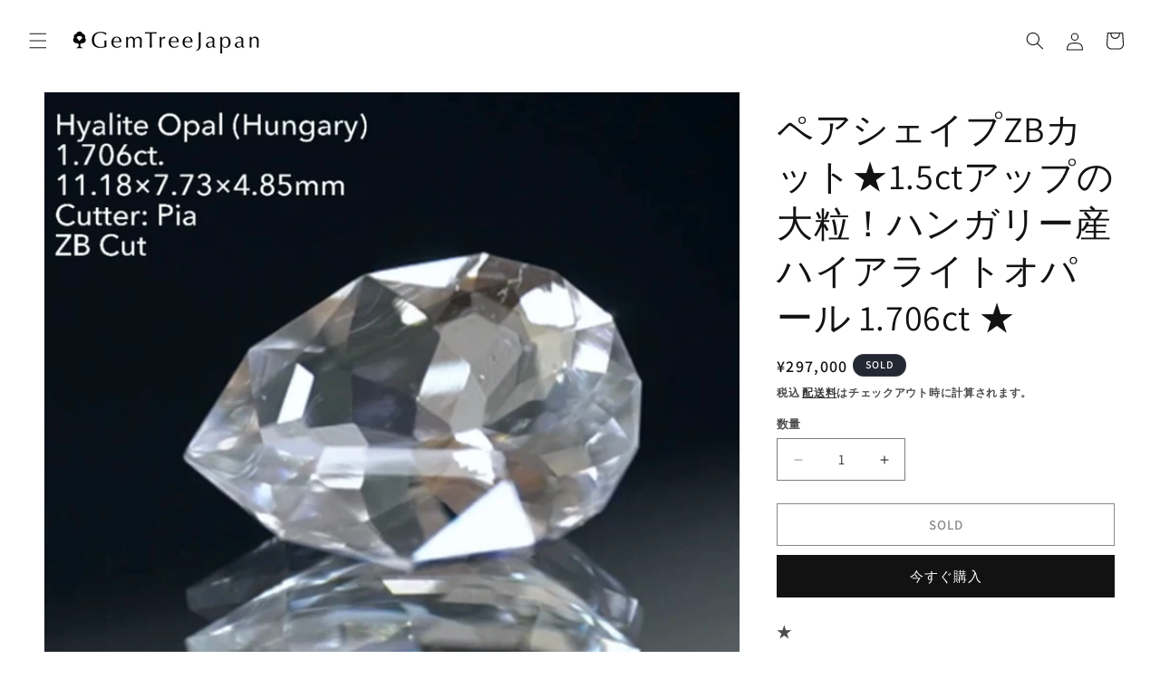

--- FILE ---
content_type: text/html; charset=utf-8
request_url: https://gemtree-japan.com/products/zb15ct1706ct
body_size: 25943
content:
<!doctype html>
<html class="js" lang="ja">
  <head>
    <meta charset="utf-8">
    <meta http-equiv="X-UA-Compatible" content="IE=edge">
    <meta name="viewport" content="width=device-width,initial-scale=1">
    <meta name="theme-color" content="">
    <link rel="canonical" href="https://gemtree-japan.com/products/zb15ct1706ct"><link rel="icon" type="image/png" href="//gemtree-japan.com/cdn/shop/files/GTJ-logo-01.jpg?crop=center&height=32&v=1652228298&width=32"><link rel="preconnect" href="https://fonts.shopifycdn.com" crossorigin><title>
      ペアシェイプZBカット★1.5ctアップの大粒！ハンガリー産ハイアライトオパール 1.706ct ★
 &ndash; GemTreeJapan</title>

    
      <meta name="description" content="★ ハイアライトオパール 1.706ct.   11.18 × 7.73 × 4.85 mm ピアッちゃん作品 ハンガリー産 日独宝石研究所 鑑別書　F-F4828   ついに出品となったハンガリー産のハイアライトオパールですが、小粒のモノしか出回らないハイアライトオパールにおいてカナリ大粒といえる作品で、玉滴石という和名からも感じられる通り鍾乳状になっており、水の波紋のような成長線が他の宝石にはない面白い表情を持っています。 UVライトを当てると蛍のような蛍光グリーンが美しく、均一ではない蛍光性が自然のつくりあげる芸術性を感じさせてくれます。 細かいインクルージョン(内包物)はあるものの肉眼では気にならないレベルです。 写真にある">
    

    

<meta property="og:site_name" content="GemTreeJapan">
<meta property="og:url" content="https://gemtree-japan.com/products/zb15ct1706ct">
<meta property="og:title" content="ペアシェイプZBカット★1.5ctアップの大粒！ハンガリー産ハイアライトオパール 1.706ct ★">
<meta property="og:type" content="product">
<meta property="og:description" content="★ ハイアライトオパール 1.706ct.   11.18 × 7.73 × 4.85 mm ピアッちゃん作品 ハンガリー産 日独宝石研究所 鑑別書　F-F4828   ついに出品となったハンガリー産のハイアライトオパールですが、小粒のモノしか出回らないハイアライトオパールにおいてカナリ大粒といえる作品で、玉滴石という和名からも感じられる通り鍾乳状になっており、水の波紋のような成長線が他の宝石にはない面白い表情を持っています。 UVライトを当てると蛍のような蛍光グリーンが美しく、均一ではない蛍光性が自然のつくりあげる芸術性を感じさせてくれます。 細かいインクルージョン(内包物)はあるものの肉眼では気にならないレベルです。 写真にある"><meta property="og:image" content="http://gemtree-japan.com/cdn/shop/products/FF609CE7-2AF8-4938-862C-9B2C0BD9887C.jpg?v=1670466842">
  <meta property="og:image:secure_url" content="https://gemtree-japan.com/cdn/shop/products/FF609CE7-2AF8-4938-862C-9B2C0BD9887C.jpg?v=1670466842">
  <meta property="og:image:width" content="1170">
  <meta property="og:image:height" content="1170"><meta property="og:price:amount" content="297,000">
  <meta property="og:price:currency" content="JPY"><meta name="twitter:site" content="@gemtree_japan"><meta name="twitter:card" content="summary_large_image">
<meta name="twitter:title" content="ペアシェイプZBカット★1.5ctアップの大粒！ハンガリー産ハイアライトオパール 1.706ct ★">
<meta name="twitter:description" content="★ ハイアライトオパール 1.706ct.   11.18 × 7.73 × 4.85 mm ピアッちゃん作品 ハンガリー産 日独宝石研究所 鑑別書　F-F4828   ついに出品となったハンガリー産のハイアライトオパールですが、小粒のモノしか出回らないハイアライトオパールにおいてカナリ大粒といえる作品で、玉滴石という和名からも感じられる通り鍾乳状になっており、水の波紋のような成長線が他の宝石にはない面白い表情を持っています。 UVライトを当てると蛍のような蛍光グリーンが美しく、均一ではない蛍光性が自然のつくりあげる芸術性を感じさせてくれます。 細かいインクルージョン(内包物)はあるものの肉眼では気にならないレベルです。 写真にある">


    <script src="//gemtree-japan.com/cdn/shop/t/11/assets/constants.js?v=58251544750838685771714700571" defer="defer"></script>
    <script src="//gemtree-japan.com/cdn/shop/t/11/assets/pubsub.js?v=158357773527763999511714700572" defer="defer"></script>
    <script src="//gemtree-japan.com/cdn/shop/t/11/assets/global.js?v=136628361274817707361714700572" defer="defer"></script><script>window.performance && window.performance.mark && window.performance.mark('shopify.content_for_header.start');</script><meta name="google-site-verification" content="buqIdKKlhw2mX1kZgE1paFgsYsPCPjYgfMgVZ8A6nSA">
<meta id="shopify-digital-wallet" name="shopify-digital-wallet" content="/27443396643/digital_wallets/dialog">
<link rel="alternate" type="application/json+oembed" href="https://gemtree-japan.com/products/zb15ct1706ct.oembed">
<script async="async" src="/checkouts/internal/preloads.js?locale=ja-JP"></script>
<script id="shopify-features" type="application/json">{"accessToken":"5cafb1203767cbcecb8ab94b058ff8ee","betas":["rich-media-storefront-analytics"],"domain":"gemtree-japan.com","predictiveSearch":false,"shopId":27443396643,"locale":"ja"}</script>
<script>var Shopify = Shopify || {};
Shopify.shop = "gemtreejapan.myshopify.com";
Shopify.locale = "ja";
Shopify.currency = {"active":"JPY","rate":"1.0"};
Shopify.country = "JP";
Shopify.theme = {"name":"Dawnの更新されたコピー","id":136437760196,"schema_name":"Dawn","schema_version":"14.0.0","theme_store_id":887,"role":"main"};
Shopify.theme.handle = "null";
Shopify.theme.style = {"id":null,"handle":null};
Shopify.cdnHost = "gemtree-japan.com/cdn";
Shopify.routes = Shopify.routes || {};
Shopify.routes.root = "/";</script>
<script type="module">!function(o){(o.Shopify=o.Shopify||{}).modules=!0}(window);</script>
<script>!function(o){function n(){var o=[];function n(){o.push(Array.prototype.slice.apply(arguments))}return n.q=o,n}var t=o.Shopify=o.Shopify||{};t.loadFeatures=n(),t.autoloadFeatures=n()}(window);</script>
<script id="shop-js-analytics" type="application/json">{"pageType":"product"}</script>
<script defer="defer" async type="module" src="//gemtree-japan.com/cdn/shopifycloud/shop-js/modules/v2/client.init-shop-cart-sync_B6iN3ppr.ja.esm.js"></script>
<script defer="defer" async type="module" src="//gemtree-japan.com/cdn/shopifycloud/shop-js/modules/v2/chunk.common_JT7zyiq2.esm.js"></script>
<script type="module">
  await import("//gemtree-japan.com/cdn/shopifycloud/shop-js/modules/v2/client.init-shop-cart-sync_B6iN3ppr.ja.esm.js");
await import("//gemtree-japan.com/cdn/shopifycloud/shop-js/modules/v2/chunk.common_JT7zyiq2.esm.js");

  window.Shopify.SignInWithShop?.initShopCartSync?.({"fedCMEnabled":true,"windoidEnabled":true});

</script>
<script id="__st">var __st={"a":27443396643,"offset":32400,"reqid":"624fe12c-1444-40ba-921e-421f3cc6f784-1768574054","pageurl":"gemtree-japan.com\/products\/zb15ct1706ct","u":"db5d97326785","p":"product","rtyp":"product","rid":7296554795204};</script>
<script>window.ShopifyPaypalV4VisibilityTracking = true;</script>
<script id="captcha-bootstrap">!function(){'use strict';const t='contact',e='account',n='new_comment',o=[[t,t],['blogs',n],['comments',n],[t,'customer']],c=[[e,'customer_login'],[e,'guest_login'],[e,'recover_customer_password'],[e,'create_customer']],r=t=>t.map((([t,e])=>`form[action*='/${t}']:not([data-nocaptcha='true']) input[name='form_type'][value='${e}']`)).join(','),a=t=>()=>t?[...document.querySelectorAll(t)].map((t=>t.form)):[];function s(){const t=[...o],e=r(t);return a(e)}const i='password',u='form_key',d=['recaptcha-v3-token','g-recaptcha-response','h-captcha-response',i],f=()=>{try{return window.sessionStorage}catch{return}},m='__shopify_v',_=t=>t.elements[u];function p(t,e,n=!1){try{const o=window.sessionStorage,c=JSON.parse(o.getItem(e)),{data:r}=function(t){const{data:e,action:n}=t;return t[m]||n?{data:e,action:n}:{data:t,action:n}}(c);for(const[e,n]of Object.entries(r))t.elements[e]&&(t.elements[e].value=n);n&&o.removeItem(e)}catch(o){console.error('form repopulation failed',{error:o})}}const l='form_type',E='cptcha';function T(t){t.dataset[E]=!0}const w=window,h=w.document,L='Shopify',v='ce_forms',y='captcha';let A=!1;((t,e)=>{const n=(g='f06e6c50-85a8-45c8-87d0-21a2b65856fe',I='https://cdn.shopify.com/shopifycloud/storefront-forms-hcaptcha/ce_storefront_forms_captcha_hcaptcha.v1.5.2.iife.js',D={infoText:'hCaptchaによる保護',privacyText:'プライバシー',termsText:'利用規約'},(t,e,n)=>{const o=w[L][v],c=o.bindForm;if(c)return c(t,g,e,D).then(n);var r;o.q.push([[t,g,e,D],n]),r=I,A||(h.body.append(Object.assign(h.createElement('script'),{id:'captcha-provider',async:!0,src:r})),A=!0)});var g,I,D;w[L]=w[L]||{},w[L][v]=w[L][v]||{},w[L][v].q=[],w[L][y]=w[L][y]||{},w[L][y].protect=function(t,e){n(t,void 0,e),T(t)},Object.freeze(w[L][y]),function(t,e,n,w,h,L){const[v,y,A,g]=function(t,e,n){const i=e?o:[],u=t?c:[],d=[...i,...u],f=r(d),m=r(i),_=r(d.filter((([t,e])=>n.includes(e))));return[a(f),a(m),a(_),s()]}(w,h,L),I=t=>{const e=t.target;return e instanceof HTMLFormElement?e:e&&e.form},D=t=>v().includes(t);t.addEventListener('submit',(t=>{const e=I(t);if(!e)return;const n=D(e)&&!e.dataset.hcaptchaBound&&!e.dataset.recaptchaBound,o=_(e),c=g().includes(e)&&(!o||!o.value);(n||c)&&t.preventDefault(),c&&!n&&(function(t){try{if(!f())return;!function(t){const e=f();if(!e)return;const n=_(t);if(!n)return;const o=n.value;o&&e.removeItem(o)}(t);const e=Array.from(Array(32),(()=>Math.random().toString(36)[2])).join('');!function(t,e){_(t)||t.append(Object.assign(document.createElement('input'),{type:'hidden',name:u})),t.elements[u].value=e}(t,e),function(t,e){const n=f();if(!n)return;const o=[...t.querySelectorAll(`input[type='${i}']`)].map((({name:t})=>t)),c=[...d,...o],r={};for(const[a,s]of new FormData(t).entries())c.includes(a)||(r[a]=s);n.setItem(e,JSON.stringify({[m]:1,action:t.action,data:r}))}(t,e)}catch(e){console.error('failed to persist form',e)}}(e),e.submit())}));const S=(t,e)=>{t&&!t.dataset[E]&&(n(t,e.some((e=>e===t))),T(t))};for(const o of['focusin','change'])t.addEventListener(o,(t=>{const e=I(t);D(e)&&S(e,y())}));const B=e.get('form_key'),M=e.get(l),P=B&&M;t.addEventListener('DOMContentLoaded',(()=>{const t=y();if(P)for(const e of t)e.elements[l].value===M&&p(e,B);[...new Set([...A(),...v().filter((t=>'true'===t.dataset.shopifyCaptcha))])].forEach((e=>S(e,t)))}))}(h,new URLSearchParams(w.location.search),n,t,e,['guest_login'])})(!0,!0)}();</script>
<script integrity="sha256-4kQ18oKyAcykRKYeNunJcIwy7WH5gtpwJnB7kiuLZ1E=" data-source-attribution="shopify.loadfeatures" defer="defer" src="//gemtree-japan.com/cdn/shopifycloud/storefront/assets/storefront/load_feature-a0a9edcb.js" crossorigin="anonymous"></script>
<script data-source-attribution="shopify.dynamic_checkout.dynamic.init">var Shopify=Shopify||{};Shopify.PaymentButton=Shopify.PaymentButton||{isStorefrontPortableWallets:!0,init:function(){window.Shopify.PaymentButton.init=function(){};var t=document.createElement("script");t.src="https://gemtree-japan.com/cdn/shopifycloud/portable-wallets/latest/portable-wallets.ja.js",t.type="module",document.head.appendChild(t)}};
</script>
<script data-source-attribution="shopify.dynamic_checkout.buyer_consent">
  function portableWalletsHideBuyerConsent(e){var t=document.getElementById("shopify-buyer-consent"),n=document.getElementById("shopify-subscription-policy-button");t&&n&&(t.classList.add("hidden"),t.setAttribute("aria-hidden","true"),n.removeEventListener("click",e))}function portableWalletsShowBuyerConsent(e){var t=document.getElementById("shopify-buyer-consent"),n=document.getElementById("shopify-subscription-policy-button");t&&n&&(t.classList.remove("hidden"),t.removeAttribute("aria-hidden"),n.addEventListener("click",e))}window.Shopify?.PaymentButton&&(window.Shopify.PaymentButton.hideBuyerConsent=portableWalletsHideBuyerConsent,window.Shopify.PaymentButton.showBuyerConsent=portableWalletsShowBuyerConsent);
</script>
<script>
  function portableWalletsCleanup(e){e&&e.src&&console.error("Failed to load portable wallets script "+e.src);var t=document.querySelectorAll("shopify-accelerated-checkout .shopify-payment-button__skeleton, shopify-accelerated-checkout-cart .wallet-cart-button__skeleton"),e=document.getElementById("shopify-buyer-consent");for(let e=0;e<t.length;e++)t[e].remove();e&&e.remove()}function portableWalletsNotLoadedAsModule(e){e instanceof ErrorEvent&&"string"==typeof e.message&&e.message.includes("import.meta")&&"string"==typeof e.filename&&e.filename.includes("portable-wallets")&&(window.removeEventListener("error",portableWalletsNotLoadedAsModule),window.Shopify.PaymentButton.failedToLoad=e,"loading"===document.readyState?document.addEventListener("DOMContentLoaded",window.Shopify.PaymentButton.init):window.Shopify.PaymentButton.init())}window.addEventListener("error",portableWalletsNotLoadedAsModule);
</script>

<script type="module" src="https://gemtree-japan.com/cdn/shopifycloud/portable-wallets/latest/portable-wallets.ja.js" onError="portableWalletsCleanup(this)" crossorigin="anonymous"></script>
<script nomodule>
  document.addEventListener("DOMContentLoaded", portableWalletsCleanup);
</script>

<link id="shopify-accelerated-checkout-styles" rel="stylesheet" media="screen" href="https://gemtree-japan.com/cdn/shopifycloud/portable-wallets/latest/accelerated-checkout-backwards-compat.css" crossorigin="anonymous">
<style id="shopify-accelerated-checkout-cart">
        #shopify-buyer-consent {
  margin-top: 1em;
  display: inline-block;
  width: 100%;
}

#shopify-buyer-consent.hidden {
  display: none;
}

#shopify-subscription-policy-button {
  background: none;
  border: none;
  padding: 0;
  text-decoration: underline;
  font-size: inherit;
  cursor: pointer;
}

#shopify-subscription-policy-button::before {
  box-shadow: none;
}

      </style>
<script id="sections-script" data-sections="header" defer="defer" src="//gemtree-japan.com/cdn/shop/t/11/compiled_assets/scripts.js?12459"></script>
<script>window.performance && window.performance.mark && window.performance.mark('shopify.content_for_header.end');</script>


    <style data-shopify>
      @font-face {
  font-family: Assistant;
  font-weight: 600;
  font-style: normal;
  font-display: swap;
  src: url("//gemtree-japan.com/cdn/fonts/assistant/assistant_n6.b2cbcfa81550fc99b5d970d0ef582eebcbac24e0.woff2") format("woff2"),
       url("//gemtree-japan.com/cdn/fonts/assistant/assistant_n6.5dced1e1f897f561a8304b6ef1c533d81fd1c6e0.woff") format("woff");
}

      @font-face {
  font-family: Assistant;
  font-weight: 700;
  font-style: normal;
  font-display: swap;
  src: url("//gemtree-japan.com/cdn/fonts/assistant/assistant_n7.bf44452348ec8b8efa3aa3068825305886b1c83c.woff2") format("woff2"),
       url("//gemtree-japan.com/cdn/fonts/assistant/assistant_n7.0c887fee83f6b3bda822f1150b912c72da0f7b64.woff") format("woff");
}

      
      
      @font-face {
  font-family: Assistant;
  font-weight: 400;
  font-style: normal;
  font-display: swap;
  src: url("//gemtree-japan.com/cdn/fonts/assistant/assistant_n4.9120912a469cad1cc292572851508ca49d12e768.woff2") format("woff2"),
       url("//gemtree-japan.com/cdn/fonts/assistant/assistant_n4.6e9875ce64e0fefcd3f4446b7ec9036b3ddd2985.woff") format("woff");
}


      
        :root,
        .color-background-1 {
          --color-background: 255,255,255;
        
          --gradient-background: #ffffff;
        

        

        --color-foreground: 18,18,18;
        --color-background-contrast: 191,191,191;
        --color-shadow: 18,18,18;
        --color-button: 18,18,18;
        --color-button-text: 255,255,255;
        --color-secondary-button: 255,255,255;
        --color-secondary-button-text: 18,18,18;
        --color-link: 18,18,18;
        --color-badge-foreground: 18,18,18;
        --color-badge-background: 255,255,255;
        --color-badge-border: 18,18,18;
        --payment-terms-background-color: rgb(255 255 255);
      }
      
        
        .color-background-2 {
          --color-background: 243,243,243;
        
          --gradient-background: #f3f3f3;
        

        

        --color-foreground: 18,18,18;
        --color-background-contrast: 179,179,179;
        --color-shadow: 18,18,18;
        --color-button: 18,18,18;
        --color-button-text: 243,243,243;
        --color-secondary-button: 243,243,243;
        --color-secondary-button-text: 18,18,18;
        --color-link: 18,18,18;
        --color-badge-foreground: 18,18,18;
        --color-badge-background: 243,243,243;
        --color-badge-border: 18,18,18;
        --payment-terms-background-color: rgb(243 243 243);
      }
      
        
        .color-inverse {
          --color-background: 36,40,51;
        
          --gradient-background: #242833;
        

        

        --color-foreground: 255,255,255;
        --color-background-contrast: 47,52,66;
        --color-shadow: 18,18,18;
        --color-button: 255,255,255;
        --color-button-text: 0,0,0;
        --color-secondary-button: 36,40,51;
        --color-secondary-button-text: 255,255,255;
        --color-link: 255,255,255;
        --color-badge-foreground: 255,255,255;
        --color-badge-background: 36,40,51;
        --color-badge-border: 255,255,255;
        --payment-terms-background-color: rgb(36 40 51);
      }
      
        
        .color-accent-1 {
          --color-background: 18,18,18;
        
          --gradient-background: #121212;
        

        

        --color-foreground: 255,255,255;
        --color-background-contrast: 146,146,146;
        --color-shadow: 18,18,18;
        --color-button: 255,255,255;
        --color-button-text: 18,18,18;
        --color-secondary-button: 18,18,18;
        --color-secondary-button-text: 255,255,255;
        --color-link: 255,255,255;
        --color-badge-foreground: 255,255,255;
        --color-badge-background: 18,18,18;
        --color-badge-border: 255,255,255;
        --payment-terms-background-color: rgb(18 18 18);
      }
      
        
        .color-accent-2 {
          --color-background: 255,255,255;
        
          --gradient-background: #ffffff;
        

        

        --color-foreground: 18,18,18;
        --color-background-contrast: 191,191,191;
        --color-shadow: 18,18,18;
        --color-button: 255,255,255;
        --color-button-text: 255,255,255;
        --color-secondary-button: 255,255,255;
        --color-secondary-button-text: 255,255,255;
        --color-link: 255,255,255;
        --color-badge-foreground: 18,18,18;
        --color-badge-background: 255,255,255;
        --color-badge-border: 18,18,18;
        --payment-terms-background-color: rgb(255 255 255);
      }
      

      body, .color-background-1, .color-background-2, .color-inverse, .color-accent-1, .color-accent-2 {
        color: rgba(var(--color-foreground), 0.75);
        background-color: rgb(var(--color-background));
      }

      :root {
        --font-body-family: Assistant, sans-serif;
        --font-body-style: normal;
        --font-body-weight: 600;
        --font-body-weight-bold: 900;

        --font-heading-family: Assistant, sans-serif;
        --font-heading-style: normal;
        --font-heading-weight: 400;

        --font-body-scale: 1.0;
        --font-heading-scale: 1.0;

        --media-padding: px;
        --media-border-opacity: 0.05;
        --media-border-width: 1px;
        --media-radius: 0px;
        --media-shadow-opacity: 0.0;
        --media-shadow-horizontal-offset: 0px;
        --media-shadow-vertical-offset: 4px;
        --media-shadow-blur-radius: 5px;
        --media-shadow-visible: 0;

        --page-width: 160rem;
        --page-width-margin: 0rem;

        --product-card-image-padding: 0.0rem;
        --product-card-corner-radius: 0.0rem;
        --product-card-text-alignment: left;
        --product-card-border-width: 0.0rem;
        --product-card-border-opacity: 0.1;
        --product-card-shadow-opacity: 0.0;
        --product-card-shadow-visible: 0;
        --product-card-shadow-horizontal-offset: 0.0rem;
        --product-card-shadow-vertical-offset: 0.4rem;
        --product-card-shadow-blur-radius: 0.5rem;

        --collection-card-image-padding: 0.0rem;
        --collection-card-corner-radius: 0.0rem;
        --collection-card-text-alignment: left;
        --collection-card-border-width: 0.0rem;
        --collection-card-border-opacity: 0.1;
        --collection-card-shadow-opacity: 0.0;
        --collection-card-shadow-visible: 0;
        --collection-card-shadow-horizontal-offset: 0.0rem;
        --collection-card-shadow-vertical-offset: 0.4rem;
        --collection-card-shadow-blur-radius: 0.5rem;

        --blog-card-image-padding: 0.0rem;
        --blog-card-corner-radius: 0.0rem;
        --blog-card-text-alignment: left;
        --blog-card-border-width: 0.0rem;
        --blog-card-border-opacity: 0.1;
        --blog-card-shadow-opacity: 0.0;
        --blog-card-shadow-visible: 0;
        --blog-card-shadow-horizontal-offset: 0.0rem;
        --blog-card-shadow-vertical-offset: 0.4rem;
        --blog-card-shadow-blur-radius: 0.5rem;

        --badge-corner-radius: 4.0rem;

        --popup-border-width: 1px;
        --popup-border-opacity: 0.1;
        --popup-corner-radius: 0px;
        --popup-shadow-opacity: 0.05;
        --popup-shadow-horizontal-offset: 0px;
        --popup-shadow-vertical-offset: 4px;
        --popup-shadow-blur-radius: 5px;

        --drawer-border-width: 1px;
        --drawer-border-opacity: 0.1;
        --drawer-shadow-opacity: 0.0;
        --drawer-shadow-horizontal-offset: 0px;
        --drawer-shadow-vertical-offset: 4px;
        --drawer-shadow-blur-radius: 5px;

        --spacing-sections-desktop: 0px;
        --spacing-sections-mobile: 0px;

        --grid-desktop-vertical-spacing: 4px;
        --grid-desktop-horizontal-spacing: 4px;
        --grid-mobile-vertical-spacing: 2px;
        --grid-mobile-horizontal-spacing: 2px;

        --text-boxes-border-opacity: 0.1;
        --text-boxes-border-width: 0px;
        --text-boxes-radius: 0px;
        --text-boxes-shadow-opacity: 0.0;
        --text-boxes-shadow-visible: 0;
        --text-boxes-shadow-horizontal-offset: 0px;
        --text-boxes-shadow-vertical-offset: 4px;
        --text-boxes-shadow-blur-radius: 5px;

        --buttons-radius: 0px;
        --buttons-radius-outset: 0px;
        --buttons-border-width: 1px;
        --buttons-border-opacity: 1.0;
        --buttons-shadow-opacity: 0.0;
        --buttons-shadow-visible: 0;
        --buttons-shadow-horizontal-offset: 0px;
        --buttons-shadow-vertical-offset: 4px;
        --buttons-shadow-blur-radius: 5px;
        --buttons-border-offset: 0px;

        --inputs-radius: 0px;
        --inputs-border-width: 1px;
        --inputs-border-opacity: 0.55;
        --inputs-shadow-opacity: 0.0;
        --inputs-shadow-horizontal-offset: 0px;
        --inputs-margin-offset: 0px;
        --inputs-shadow-vertical-offset: 4px;
        --inputs-shadow-blur-radius: 5px;
        --inputs-radius-outset: 0px;

        --variant-pills-radius: 40px;
        --variant-pills-border-width: 1px;
        --variant-pills-border-opacity: 0.55;
        --variant-pills-shadow-opacity: 0.0;
        --variant-pills-shadow-horizontal-offset: 0px;
        --variant-pills-shadow-vertical-offset: 4px;
        --variant-pills-shadow-blur-radius: 5px;
      }

      *,
      *::before,
      *::after {
        box-sizing: inherit;
      }

      html {
        box-sizing: border-box;
        font-size: calc(var(--font-body-scale) * 62.5%);
        height: 100%;
      }

      body {
        display: grid;
        grid-template-rows: auto auto 1fr auto;
        grid-template-columns: 100%;
        min-height: 100%;
        margin: 0;
        font-size: 1.5rem;
        letter-spacing: 0.06rem;
        line-height: calc(1 + 0.8 / var(--font-body-scale));
        font-family: var(--font-body-family);
        font-style: var(--font-body-style);
        font-weight: var(--font-body-weight);
      }

      @media screen and (min-width: 750px) {
        body {
          font-size: 1.6rem;
        }
      }
    </style>

    <link href="//gemtree-japan.com/cdn/shop/t/11/assets/base.css?v=16534392784228263581714700570" rel="stylesheet" type="text/css" media="all" />

      <link rel="preload" as="font" href="//gemtree-japan.com/cdn/fonts/assistant/assistant_n6.b2cbcfa81550fc99b5d970d0ef582eebcbac24e0.woff2" type="font/woff2" crossorigin>
      

      <link rel="preload" as="font" href="//gemtree-japan.com/cdn/fonts/assistant/assistant_n4.9120912a469cad1cc292572851508ca49d12e768.woff2" type="font/woff2" crossorigin>
      
<link
        rel="stylesheet"
        href="//gemtree-japan.com/cdn/shop/t/11/assets/component-predictive-search.css?v=118923337488134913561714700571"
        media="print"
        onload="this.media='all'"
      ><script>
      if (Shopify.designMode) {
        document.documentElement.classList.add('shopify-design-mode');
      }
    </script>
  <link href="https://monorail-edge.shopifysvc.com" rel="dns-prefetch">
<script>(function(){if ("sendBeacon" in navigator && "performance" in window) {try {var session_token_from_headers = performance.getEntriesByType('navigation')[0].serverTiming.find(x => x.name == '_s').description;} catch {var session_token_from_headers = undefined;}var session_cookie_matches = document.cookie.match(/_shopify_s=([^;]*)/);var session_token_from_cookie = session_cookie_matches && session_cookie_matches.length === 2 ? session_cookie_matches[1] : "";var session_token = session_token_from_headers || session_token_from_cookie || "";function handle_abandonment_event(e) {var entries = performance.getEntries().filter(function(entry) {return /monorail-edge.shopifysvc.com/.test(entry.name);});if (!window.abandonment_tracked && entries.length === 0) {window.abandonment_tracked = true;var currentMs = Date.now();var navigation_start = performance.timing.navigationStart;var payload = {shop_id: 27443396643,url: window.location.href,navigation_start,duration: currentMs - navigation_start,session_token,page_type: "product"};window.navigator.sendBeacon("https://monorail-edge.shopifysvc.com/v1/produce", JSON.stringify({schema_id: "online_store_buyer_site_abandonment/1.1",payload: payload,metadata: {event_created_at_ms: currentMs,event_sent_at_ms: currentMs}}));}}window.addEventListener('pagehide', handle_abandonment_event);}}());</script>
<script id="web-pixels-manager-setup">(function e(e,d,r,n,o){if(void 0===o&&(o={}),!Boolean(null===(a=null===(i=window.Shopify)||void 0===i?void 0:i.analytics)||void 0===a?void 0:a.replayQueue)){var i,a;window.Shopify=window.Shopify||{};var t=window.Shopify;t.analytics=t.analytics||{};var s=t.analytics;s.replayQueue=[],s.publish=function(e,d,r){return s.replayQueue.push([e,d,r]),!0};try{self.performance.mark("wpm:start")}catch(e){}var l=function(){var e={modern:/Edge?\/(1{2}[4-9]|1[2-9]\d|[2-9]\d{2}|\d{4,})\.\d+(\.\d+|)|Firefox\/(1{2}[4-9]|1[2-9]\d|[2-9]\d{2}|\d{4,})\.\d+(\.\d+|)|Chrom(ium|e)\/(9{2}|\d{3,})\.\d+(\.\d+|)|(Maci|X1{2}).+ Version\/(15\.\d+|(1[6-9]|[2-9]\d|\d{3,})\.\d+)([,.]\d+|)( \(\w+\)|)( Mobile\/\w+|) Safari\/|Chrome.+OPR\/(9{2}|\d{3,})\.\d+\.\d+|(CPU[ +]OS|iPhone[ +]OS|CPU[ +]iPhone|CPU IPhone OS|CPU iPad OS)[ +]+(15[._]\d+|(1[6-9]|[2-9]\d|\d{3,})[._]\d+)([._]\d+|)|Android:?[ /-](13[3-9]|1[4-9]\d|[2-9]\d{2}|\d{4,})(\.\d+|)(\.\d+|)|Android.+Firefox\/(13[5-9]|1[4-9]\d|[2-9]\d{2}|\d{4,})\.\d+(\.\d+|)|Android.+Chrom(ium|e)\/(13[3-9]|1[4-9]\d|[2-9]\d{2}|\d{4,})\.\d+(\.\d+|)|SamsungBrowser\/([2-9]\d|\d{3,})\.\d+/,legacy:/Edge?\/(1[6-9]|[2-9]\d|\d{3,})\.\d+(\.\d+|)|Firefox\/(5[4-9]|[6-9]\d|\d{3,})\.\d+(\.\d+|)|Chrom(ium|e)\/(5[1-9]|[6-9]\d|\d{3,})\.\d+(\.\d+|)([\d.]+$|.*Safari\/(?![\d.]+ Edge\/[\d.]+$))|(Maci|X1{2}).+ Version\/(10\.\d+|(1[1-9]|[2-9]\d|\d{3,})\.\d+)([,.]\d+|)( \(\w+\)|)( Mobile\/\w+|) Safari\/|Chrome.+OPR\/(3[89]|[4-9]\d|\d{3,})\.\d+\.\d+|(CPU[ +]OS|iPhone[ +]OS|CPU[ +]iPhone|CPU IPhone OS|CPU iPad OS)[ +]+(10[._]\d+|(1[1-9]|[2-9]\d|\d{3,})[._]\d+)([._]\d+|)|Android:?[ /-](13[3-9]|1[4-9]\d|[2-9]\d{2}|\d{4,})(\.\d+|)(\.\d+|)|Mobile Safari.+OPR\/([89]\d|\d{3,})\.\d+\.\d+|Android.+Firefox\/(13[5-9]|1[4-9]\d|[2-9]\d{2}|\d{4,})\.\d+(\.\d+|)|Android.+Chrom(ium|e)\/(13[3-9]|1[4-9]\d|[2-9]\d{2}|\d{4,})\.\d+(\.\d+|)|Android.+(UC? ?Browser|UCWEB|U3)[ /]?(15\.([5-9]|\d{2,})|(1[6-9]|[2-9]\d|\d{3,})\.\d+)\.\d+|SamsungBrowser\/(5\.\d+|([6-9]|\d{2,})\.\d+)|Android.+MQ{2}Browser\/(14(\.(9|\d{2,})|)|(1[5-9]|[2-9]\d|\d{3,})(\.\d+|))(\.\d+|)|K[Aa][Ii]OS\/(3\.\d+|([4-9]|\d{2,})\.\d+)(\.\d+|)/},d=e.modern,r=e.legacy,n=navigator.userAgent;return n.match(d)?"modern":n.match(r)?"legacy":"unknown"}(),u="modern"===l?"modern":"legacy",c=(null!=n?n:{modern:"",legacy:""})[u],f=function(e){return[e.baseUrl,"/wpm","/b",e.hashVersion,"modern"===e.buildTarget?"m":"l",".js"].join("")}({baseUrl:d,hashVersion:r,buildTarget:u}),m=function(e){var d=e.version,r=e.bundleTarget,n=e.surface,o=e.pageUrl,i=e.monorailEndpoint;return{emit:function(e){var a=e.status,t=e.errorMsg,s=(new Date).getTime(),l=JSON.stringify({metadata:{event_sent_at_ms:s},events:[{schema_id:"web_pixels_manager_load/3.1",payload:{version:d,bundle_target:r,page_url:o,status:a,surface:n,error_msg:t},metadata:{event_created_at_ms:s}}]});if(!i)return console&&console.warn&&console.warn("[Web Pixels Manager] No Monorail endpoint provided, skipping logging."),!1;try{return self.navigator.sendBeacon.bind(self.navigator)(i,l)}catch(e){}var u=new XMLHttpRequest;try{return u.open("POST",i,!0),u.setRequestHeader("Content-Type","text/plain"),u.send(l),!0}catch(e){return console&&console.warn&&console.warn("[Web Pixels Manager] Got an unhandled error while logging to Monorail."),!1}}}}({version:r,bundleTarget:l,surface:e.surface,pageUrl:self.location.href,monorailEndpoint:e.monorailEndpoint});try{o.browserTarget=l,function(e){var d=e.src,r=e.async,n=void 0===r||r,o=e.onload,i=e.onerror,a=e.sri,t=e.scriptDataAttributes,s=void 0===t?{}:t,l=document.createElement("script"),u=document.querySelector("head"),c=document.querySelector("body");if(l.async=n,l.src=d,a&&(l.integrity=a,l.crossOrigin="anonymous"),s)for(var f in s)if(Object.prototype.hasOwnProperty.call(s,f))try{l.dataset[f]=s[f]}catch(e){}if(o&&l.addEventListener("load",o),i&&l.addEventListener("error",i),u)u.appendChild(l);else{if(!c)throw new Error("Did not find a head or body element to append the script");c.appendChild(l)}}({src:f,async:!0,onload:function(){if(!function(){var e,d;return Boolean(null===(d=null===(e=window.Shopify)||void 0===e?void 0:e.analytics)||void 0===d?void 0:d.initialized)}()){var d=window.webPixelsManager.init(e)||void 0;if(d){var r=window.Shopify.analytics;r.replayQueue.forEach((function(e){var r=e[0],n=e[1],o=e[2];d.publishCustomEvent(r,n,o)})),r.replayQueue=[],r.publish=d.publishCustomEvent,r.visitor=d.visitor,r.initialized=!0}}},onerror:function(){return m.emit({status:"failed",errorMsg:"".concat(f," has failed to load")})},sri:function(e){var d=/^sha384-[A-Za-z0-9+/=]+$/;return"string"==typeof e&&d.test(e)}(c)?c:"",scriptDataAttributes:o}),m.emit({status:"loading"})}catch(e){m.emit({status:"failed",errorMsg:(null==e?void 0:e.message)||"Unknown error"})}}})({shopId: 27443396643,storefrontBaseUrl: "https://gemtree-japan.com",extensionsBaseUrl: "https://extensions.shopifycdn.com/cdn/shopifycloud/web-pixels-manager",monorailEndpoint: "https://monorail-edge.shopifysvc.com/unstable/produce_batch",surface: "storefront-renderer",enabledBetaFlags: ["2dca8a86"],webPixelsConfigList: [{"id":"96272580","eventPayloadVersion":"v1","runtimeContext":"LAX","scriptVersion":"1","type":"CUSTOM","privacyPurposes":["ANALYTICS"],"name":"Google Analytics tag (migrated)"},{"id":"shopify-app-pixel","configuration":"{}","eventPayloadVersion":"v1","runtimeContext":"STRICT","scriptVersion":"0450","apiClientId":"shopify-pixel","type":"APP","privacyPurposes":["ANALYTICS","MARKETING"]},{"id":"shopify-custom-pixel","eventPayloadVersion":"v1","runtimeContext":"LAX","scriptVersion":"0450","apiClientId":"shopify-pixel","type":"CUSTOM","privacyPurposes":["ANALYTICS","MARKETING"]}],isMerchantRequest: false,initData: {"shop":{"name":"GemTreeJapan","paymentSettings":{"currencyCode":"JPY"},"myshopifyDomain":"gemtreejapan.myshopify.com","countryCode":"JP","storefrontUrl":"https:\/\/gemtree-japan.com"},"customer":null,"cart":null,"checkout":null,"productVariants":[{"price":{"amount":297000.0,"currencyCode":"JPY"},"product":{"title":"ペアシェイプZBカット★1.5ctアップの大粒！ハンガリー産ハイアライトオパール 1.706ct ★","vendor":"GemTreeJapan","id":"7296554795204","untranslatedTitle":"ペアシェイプZBカット★1.5ctアップの大粒！ハンガリー産ハイアライトオパール 1.706ct ★","url":"\/products\/zb15ct1706ct","type":"宝石"},"id":"41970395939012","image":{"src":"\/\/gemtree-japan.com\/cdn\/shop\/products\/FF609CE7-2AF8-4938-862C-9B2C0BD9887C.jpg?v=1670466842"},"sku":"","title":"Default Title","untranslatedTitle":"Default Title"}],"purchasingCompany":null},},"https://gemtree-japan.com/cdn","fcfee988w5aeb613cpc8e4bc33m6693e112",{"modern":"","legacy":""},{"shopId":"27443396643","storefrontBaseUrl":"https:\/\/gemtree-japan.com","extensionBaseUrl":"https:\/\/extensions.shopifycdn.com\/cdn\/shopifycloud\/web-pixels-manager","surface":"storefront-renderer","enabledBetaFlags":"[\"2dca8a86\"]","isMerchantRequest":"false","hashVersion":"fcfee988w5aeb613cpc8e4bc33m6693e112","publish":"custom","events":"[[\"page_viewed\",{}],[\"product_viewed\",{\"productVariant\":{\"price\":{\"amount\":297000.0,\"currencyCode\":\"JPY\"},\"product\":{\"title\":\"ペアシェイプZBカット★1.5ctアップの大粒！ハンガリー産ハイアライトオパール 1.706ct ★\",\"vendor\":\"GemTreeJapan\",\"id\":\"7296554795204\",\"untranslatedTitle\":\"ペアシェイプZBカット★1.5ctアップの大粒！ハンガリー産ハイアライトオパール 1.706ct ★\",\"url\":\"\/products\/zb15ct1706ct\",\"type\":\"宝石\"},\"id\":\"41970395939012\",\"image\":{\"src\":\"\/\/gemtree-japan.com\/cdn\/shop\/products\/FF609CE7-2AF8-4938-862C-9B2C0BD9887C.jpg?v=1670466842\"},\"sku\":\"\",\"title\":\"Default Title\",\"untranslatedTitle\":\"Default Title\"}}]]"});</script><script>
  window.ShopifyAnalytics = window.ShopifyAnalytics || {};
  window.ShopifyAnalytics.meta = window.ShopifyAnalytics.meta || {};
  window.ShopifyAnalytics.meta.currency = 'JPY';
  var meta = {"product":{"id":7296554795204,"gid":"gid:\/\/shopify\/Product\/7296554795204","vendor":"GemTreeJapan","type":"宝石","handle":"zb15ct1706ct","variants":[{"id":41970395939012,"price":29700000,"name":"ペアシェイプZBカット★1.5ctアップの大粒！ハンガリー産ハイアライトオパール 1.706ct ★","public_title":null,"sku":""}],"remote":false},"page":{"pageType":"product","resourceType":"product","resourceId":7296554795204,"requestId":"624fe12c-1444-40ba-921e-421f3cc6f784-1768574054"}};
  for (var attr in meta) {
    window.ShopifyAnalytics.meta[attr] = meta[attr];
  }
</script>
<script class="analytics">
  (function () {
    var customDocumentWrite = function(content) {
      var jquery = null;

      if (window.jQuery) {
        jquery = window.jQuery;
      } else if (window.Checkout && window.Checkout.$) {
        jquery = window.Checkout.$;
      }

      if (jquery) {
        jquery('body').append(content);
      }
    };

    var hasLoggedConversion = function(token) {
      if (token) {
        return document.cookie.indexOf('loggedConversion=' + token) !== -1;
      }
      return false;
    }

    var setCookieIfConversion = function(token) {
      if (token) {
        var twoMonthsFromNow = new Date(Date.now());
        twoMonthsFromNow.setMonth(twoMonthsFromNow.getMonth() + 2);

        document.cookie = 'loggedConversion=' + token + '; expires=' + twoMonthsFromNow;
      }
    }

    var trekkie = window.ShopifyAnalytics.lib = window.trekkie = window.trekkie || [];
    if (trekkie.integrations) {
      return;
    }
    trekkie.methods = [
      'identify',
      'page',
      'ready',
      'track',
      'trackForm',
      'trackLink'
    ];
    trekkie.factory = function(method) {
      return function() {
        var args = Array.prototype.slice.call(arguments);
        args.unshift(method);
        trekkie.push(args);
        return trekkie;
      };
    };
    for (var i = 0; i < trekkie.methods.length; i++) {
      var key = trekkie.methods[i];
      trekkie[key] = trekkie.factory(key);
    }
    trekkie.load = function(config) {
      trekkie.config = config || {};
      trekkie.config.initialDocumentCookie = document.cookie;
      var first = document.getElementsByTagName('script')[0];
      var script = document.createElement('script');
      script.type = 'text/javascript';
      script.onerror = function(e) {
        var scriptFallback = document.createElement('script');
        scriptFallback.type = 'text/javascript';
        scriptFallback.onerror = function(error) {
                var Monorail = {
      produce: function produce(monorailDomain, schemaId, payload) {
        var currentMs = new Date().getTime();
        var event = {
          schema_id: schemaId,
          payload: payload,
          metadata: {
            event_created_at_ms: currentMs,
            event_sent_at_ms: currentMs
          }
        };
        return Monorail.sendRequest("https://" + monorailDomain + "/v1/produce", JSON.stringify(event));
      },
      sendRequest: function sendRequest(endpointUrl, payload) {
        // Try the sendBeacon API
        if (window && window.navigator && typeof window.navigator.sendBeacon === 'function' && typeof window.Blob === 'function' && !Monorail.isIos12()) {
          var blobData = new window.Blob([payload], {
            type: 'text/plain'
          });

          if (window.navigator.sendBeacon(endpointUrl, blobData)) {
            return true;
          } // sendBeacon was not successful

        } // XHR beacon

        var xhr = new XMLHttpRequest();

        try {
          xhr.open('POST', endpointUrl);
          xhr.setRequestHeader('Content-Type', 'text/plain');
          xhr.send(payload);
        } catch (e) {
          console.log(e);
        }

        return false;
      },
      isIos12: function isIos12() {
        return window.navigator.userAgent.lastIndexOf('iPhone; CPU iPhone OS 12_') !== -1 || window.navigator.userAgent.lastIndexOf('iPad; CPU OS 12_') !== -1;
      }
    };
    Monorail.produce('monorail-edge.shopifysvc.com',
      'trekkie_storefront_load_errors/1.1',
      {shop_id: 27443396643,
      theme_id: 136437760196,
      app_name: "storefront",
      context_url: window.location.href,
      source_url: "//gemtree-japan.com/cdn/s/trekkie.storefront.cd680fe47e6c39ca5d5df5f0a32d569bc48c0f27.min.js"});

        };
        scriptFallback.async = true;
        scriptFallback.src = '//gemtree-japan.com/cdn/s/trekkie.storefront.cd680fe47e6c39ca5d5df5f0a32d569bc48c0f27.min.js';
        first.parentNode.insertBefore(scriptFallback, first);
      };
      script.async = true;
      script.src = '//gemtree-japan.com/cdn/s/trekkie.storefront.cd680fe47e6c39ca5d5df5f0a32d569bc48c0f27.min.js';
      first.parentNode.insertBefore(script, first);
    };
    trekkie.load(
      {"Trekkie":{"appName":"storefront","development":false,"defaultAttributes":{"shopId":27443396643,"isMerchantRequest":null,"themeId":136437760196,"themeCityHash":"2103356453592020234","contentLanguage":"ja","currency":"JPY","eventMetadataId":"195960cf-1fd1-4c47-bfd8-dfa028ca6367"},"isServerSideCookieWritingEnabled":true,"monorailRegion":"shop_domain","enabledBetaFlags":["65f19447"]},"Session Attribution":{},"S2S":{"facebookCapiEnabled":false,"source":"trekkie-storefront-renderer","apiClientId":580111}}
    );

    var loaded = false;
    trekkie.ready(function() {
      if (loaded) return;
      loaded = true;

      window.ShopifyAnalytics.lib = window.trekkie;

      var originalDocumentWrite = document.write;
      document.write = customDocumentWrite;
      try { window.ShopifyAnalytics.merchantGoogleAnalytics.call(this); } catch(error) {};
      document.write = originalDocumentWrite;

      window.ShopifyAnalytics.lib.page(null,{"pageType":"product","resourceType":"product","resourceId":7296554795204,"requestId":"624fe12c-1444-40ba-921e-421f3cc6f784-1768574054","shopifyEmitted":true});

      var match = window.location.pathname.match(/checkouts\/(.+)\/(thank_you|post_purchase)/)
      var token = match? match[1]: undefined;
      if (!hasLoggedConversion(token)) {
        setCookieIfConversion(token);
        window.ShopifyAnalytics.lib.track("Viewed Product",{"currency":"JPY","variantId":41970395939012,"productId":7296554795204,"productGid":"gid:\/\/shopify\/Product\/7296554795204","name":"ペアシェイプZBカット★1.5ctアップの大粒！ハンガリー産ハイアライトオパール 1.706ct ★","price":"297000","sku":"","brand":"GemTreeJapan","variant":null,"category":"宝石","nonInteraction":true,"remote":false},undefined,undefined,{"shopifyEmitted":true});
      window.ShopifyAnalytics.lib.track("monorail:\/\/trekkie_storefront_viewed_product\/1.1",{"currency":"JPY","variantId":41970395939012,"productId":7296554795204,"productGid":"gid:\/\/shopify\/Product\/7296554795204","name":"ペアシェイプZBカット★1.5ctアップの大粒！ハンガリー産ハイアライトオパール 1.706ct ★","price":"297000","sku":"","brand":"GemTreeJapan","variant":null,"category":"宝石","nonInteraction":true,"remote":false,"referer":"https:\/\/gemtree-japan.com\/products\/zb15ct1706ct"});
      }
    });


        var eventsListenerScript = document.createElement('script');
        eventsListenerScript.async = true;
        eventsListenerScript.src = "//gemtree-japan.com/cdn/shopifycloud/storefront/assets/shop_events_listener-3da45d37.js";
        document.getElementsByTagName('head')[0].appendChild(eventsListenerScript);

})();</script>
  <script>
  if (!window.ga || (window.ga && typeof window.ga !== 'function')) {
    window.ga = function ga() {
      (window.ga.q = window.ga.q || []).push(arguments);
      if (window.Shopify && window.Shopify.analytics && typeof window.Shopify.analytics.publish === 'function') {
        window.Shopify.analytics.publish("ga_stub_called", {}, {sendTo: "google_osp_migration"});
      }
      console.error("Shopify's Google Analytics stub called with:", Array.from(arguments), "\nSee https://help.shopify.com/manual/promoting-marketing/pixels/pixel-migration#google for more information.");
    };
    if (window.Shopify && window.Shopify.analytics && typeof window.Shopify.analytics.publish === 'function') {
      window.Shopify.analytics.publish("ga_stub_initialized", {}, {sendTo: "google_osp_migration"});
    }
  }
</script>
<script
  defer
  src="https://gemtree-japan.com/cdn/shopifycloud/perf-kit/shopify-perf-kit-3.0.4.min.js"
  data-application="storefront-renderer"
  data-shop-id="27443396643"
  data-render-region="gcp-us-central1"
  data-page-type="product"
  data-theme-instance-id="136437760196"
  data-theme-name="Dawn"
  data-theme-version="14.0.0"
  data-monorail-region="shop_domain"
  data-resource-timing-sampling-rate="10"
  data-shs="true"
  data-shs-beacon="true"
  data-shs-export-with-fetch="true"
  data-shs-logs-sample-rate="1"
  data-shs-beacon-endpoint="https://gemtree-japan.com/api/collect"
></script>
</head>

  <body class="gradient animate--hover-default">
    <a class="skip-to-content-link button visually-hidden" href="#MainContent">
      コンテンツに進む
    </a><!-- BEGIN sections: header-group -->
<div id="shopify-section-sections--16942409056452__header" class="shopify-section shopify-section-group-header-group section-header"><link rel="stylesheet" href="//gemtree-japan.com/cdn/shop/t/11/assets/component-list-menu.css?v=151968516119678728991714700571" media="print" onload="this.media='all'">
<link rel="stylesheet" href="//gemtree-japan.com/cdn/shop/t/11/assets/component-search.css?v=165164710990765432851714700571" media="print" onload="this.media='all'">
<link rel="stylesheet" href="//gemtree-japan.com/cdn/shop/t/11/assets/component-menu-drawer.css?v=110695408305392539491714700571" media="print" onload="this.media='all'">
<link rel="stylesheet" href="//gemtree-japan.com/cdn/shop/t/11/assets/component-cart-notification.css?v=54116361853792938221714700571" media="print" onload="this.media='all'">
<link rel="stylesheet" href="//gemtree-japan.com/cdn/shop/t/11/assets/component-cart-items.css?v=127384614032664249911714700571" media="print" onload="this.media='all'"><link rel="stylesheet" href="//gemtree-japan.com/cdn/shop/t/11/assets/component-price.css?v=70172745017360139101714700571" media="print" onload="this.media='all'"><style>
  header-drawer {
    justify-self: start;
    margin-left: -1.2rem;
  }.scrolled-past-header .header__heading-logo-wrapper {
      width: 75%;
    }.menu-drawer-container {
    display: flex;
  }

  .list-menu {
    list-style: none;
    padding: 0;
    margin: 0;
  }

  .list-menu--inline {
    display: inline-flex;
    flex-wrap: wrap;
  }

  summary.list-menu__item {
    padding-right: 2.7rem;
  }

  .list-menu__item {
    display: flex;
    align-items: center;
    line-height: calc(1 + 0.3 / var(--font-body-scale));
  }

  .list-menu__item--link {
    text-decoration: none;
    padding-bottom: 1rem;
    padding-top: 1rem;
    line-height: calc(1 + 0.8 / var(--font-body-scale));
  }

  @media screen and (min-width: 750px) {
    .list-menu__item--link {
      padding-bottom: 0.5rem;
      padding-top: 0.5rem;
    }
  }
</style><style data-shopify>.header {
    padding: 10px 3rem 10px 3rem;
  }

  .section-header {
    position: sticky; /* This is for fixing a Safari z-index issue. PR #2147 */
    margin-bottom: 0px;
  }

  @media screen and (min-width: 750px) {
    .section-header {
      margin-bottom: 0px;
    }
  }

  @media screen and (min-width: 990px) {
    .header {
      padding-top: 20px;
      padding-bottom: 20px;
    }
  }</style><script src="//gemtree-japan.com/cdn/shop/t/11/assets/details-disclosure.js?v=13653116266235556501714700571" defer="defer"></script>
<script src="//gemtree-japan.com/cdn/shop/t/11/assets/details-modal.js?v=25581673532751508451714700571" defer="defer"></script>
<script src="//gemtree-japan.com/cdn/shop/t/11/assets/cart-notification.js?v=133508293167896966491714700570" defer="defer"></script>
<script src="//gemtree-japan.com/cdn/shop/t/11/assets/search-form.js?v=133129549252120666541714700572" defer="defer"></script><svg xmlns="http://www.w3.org/2000/svg" class="hidden">
  <symbol id="icon-search" viewbox="0 0 18 19" fill="none">
    <path fill-rule="evenodd" clip-rule="evenodd" d="M11.03 11.68A5.784 5.784 0 112.85 3.5a5.784 5.784 0 018.18 8.18zm.26 1.12a6.78 6.78 0 11.72-.7l5.4 5.4a.5.5 0 11-.71.7l-5.41-5.4z" fill="currentColor"/>
  </symbol>

  <symbol id="icon-reset" class="icon icon-close"  fill="none" viewBox="0 0 18 18" stroke="currentColor">
    <circle r="8.5" cy="9" cx="9" stroke-opacity="0.2"/>
    <path d="M6.82972 6.82915L1.17193 1.17097" stroke-linecap="round" stroke-linejoin="round" transform="translate(5 5)"/>
    <path d="M1.22896 6.88502L6.77288 1.11523" stroke-linecap="round" stroke-linejoin="round" transform="translate(5 5)"/>
  </symbol>

  <symbol id="icon-close" class="icon icon-close" fill="none" viewBox="0 0 18 17">
    <path d="M.865 15.978a.5.5 0 00.707.707l7.433-7.431 7.579 7.282a.501.501 0 00.846-.37.5.5 0 00-.153-.351L9.712 8.546l7.417-7.416a.5.5 0 10-.707-.708L8.991 7.853 1.413.573a.5.5 0 10-.693.72l7.563 7.268-7.418 7.417z" fill="currentColor">
  </symbol>
</svg><sticky-header data-sticky-type="reduce-logo-size" class="header-wrapper color-background-1 gradient"><header class="header header--middle-left header--mobile-center page-width drawer-menu header--has-menu header--has-social header--has-account">

<header-drawer data-breakpoint="desktop">
  <details id="Details-menu-drawer-container" class="menu-drawer-container">
    <summary
      class="header__icon header__icon--menu header__icon--summary link focus-inset"
      aria-label="メニュー"
    >
      <span>
        <svg
  xmlns="http://www.w3.org/2000/svg"
  aria-hidden="true"
  focusable="false"
  class="icon icon-hamburger"
  fill="none"
  viewBox="0 0 18 16"
>
  <path d="M1 .5a.5.5 0 100 1h15.71a.5.5 0 000-1H1zM.5 8a.5.5 0 01.5-.5h15.71a.5.5 0 010 1H1A.5.5 0 01.5 8zm0 7a.5.5 0 01.5-.5h15.71a.5.5 0 010 1H1a.5.5 0 01-.5-.5z" fill="currentColor">
</svg>

        <svg
  xmlns="http://www.w3.org/2000/svg"
  aria-hidden="true"
  focusable="false"
  class="icon icon-close"
  fill="none"
  viewBox="0 0 18 17"
>
  <path d="M.865 15.978a.5.5 0 00.707.707l7.433-7.431 7.579 7.282a.501.501 0 00.846-.37.5.5 0 00-.153-.351L9.712 8.546l7.417-7.416a.5.5 0 10-.707-.708L8.991 7.853 1.413.573a.5.5 0 10-.693.72l7.563 7.268-7.418 7.417z" fill="currentColor">
</svg>

      </span>
    </summary>
    <div id="menu-drawer" class="gradient menu-drawer motion-reduce color-background-1">
      <div class="menu-drawer__inner-container">
        <div class="menu-drawer__navigation-container">
          <nav class="menu-drawer__navigation">
            <ul class="menu-drawer__menu has-submenu list-menu" role="list"><li><a
                      id="HeaderDrawer-home"
                      href="/"
                      class="menu-drawer__menu-item list-menu__item link link--text focus-inset"
                      
                    >
                      HOME
                    </a></li><li><details id="Details-menu-drawer-menu-item-2">
                      <summary
                        id="HeaderDrawer-about"
                        class="menu-drawer__menu-item list-menu__item link link--text focus-inset"
                      >
                        ABOUT
                        <svg
  viewBox="0 0 14 10"
  fill="none"
  aria-hidden="true"
  focusable="false"
  class="icon icon-arrow"
  xmlns="http://www.w3.org/2000/svg"
>
  <path fill-rule="evenodd" clip-rule="evenodd" d="M8.537.808a.5.5 0 01.817-.162l4 4a.5.5 0 010 .708l-4 4a.5.5 0 11-.708-.708L11.793 5.5H1a.5.5 0 010-1h10.793L8.646 1.354a.5.5 0 01-.109-.546z" fill="currentColor">
</svg>

                        <svg aria-hidden="true" focusable="false" class="icon icon-caret" viewBox="0 0 10 6">
  <path fill-rule="evenodd" clip-rule="evenodd" d="M9.354.646a.5.5 0 00-.708 0L5 4.293 1.354.646a.5.5 0 00-.708.708l4 4a.5.5 0 00.708 0l4-4a.5.5 0 000-.708z" fill="currentColor">
</svg>

                      </summary>
                      <div
                        id="link-about"
                        class="menu-drawer__submenu has-submenu gradient motion-reduce"
                        tabindex="-1"
                      >
                        <div class="menu-drawer__inner-submenu">
                          <button class="menu-drawer__close-button link link--text focus-inset" aria-expanded="true">
                            <svg
  viewBox="0 0 14 10"
  fill="none"
  aria-hidden="true"
  focusable="false"
  class="icon icon-arrow"
  xmlns="http://www.w3.org/2000/svg"
>
  <path fill-rule="evenodd" clip-rule="evenodd" d="M8.537.808a.5.5 0 01.817-.162l4 4a.5.5 0 010 .708l-4 4a.5.5 0 11-.708-.708L11.793 5.5H1a.5.5 0 010-1h10.793L8.646 1.354a.5.5 0 01-.109-.546z" fill="currentColor">
</svg>

                            ABOUT
                          </button>
                          <ul class="menu-drawer__menu list-menu" role="list" tabindex="-1"><li><a
                                    id="HeaderDrawer-about-gemtreejapanについて"
                                    href="/pages/about-us"
                                    class="menu-drawer__menu-item link link--text list-menu__item focus-inset"
                                    
                                  >
                                    GemTreeJapanについて
                                  </a></li><li><a
                                    id="HeaderDrawer-about-gtjシンデレラプロジェクト"
                                    href="/pages/gtjcinderella_project"
                                    class="menu-drawer__menu-item link link--text list-menu__item focus-inset"
                                    
                                  >
                                    GTJシンデレラプロジェクト
                                  </a></li></ul>
                        </div>
                      </div>
                    </details></li><li><details id="Details-menu-drawer-menu-item-3">
                      <summary
                        id="HeaderDrawer-zb"
                        class="menu-drawer__menu-item list-menu__item link link--text focus-inset"
                      >
                        ZB
                        <svg
  viewBox="0 0 14 10"
  fill="none"
  aria-hidden="true"
  focusable="false"
  class="icon icon-arrow"
  xmlns="http://www.w3.org/2000/svg"
>
  <path fill-rule="evenodd" clip-rule="evenodd" d="M8.537.808a.5.5 0 01.817-.162l4 4a.5.5 0 010 .708l-4 4a.5.5 0 11-.708-.708L11.793 5.5H1a.5.5 0 010-1h10.793L8.646 1.354a.5.5 0 01-.109-.546z" fill="currentColor">
</svg>

                        <svg aria-hidden="true" focusable="false" class="icon icon-caret" viewBox="0 0 10 6">
  <path fill-rule="evenodd" clip-rule="evenodd" d="M9.354.646a.5.5 0 00-.708 0L5 4.293 1.354.646a.5.5 0 00-.708.708l4 4a.5.5 0 00.708 0l4-4a.5.5 0 000-.708z" fill="currentColor">
</svg>

                      </summary>
                      <div
                        id="link-zb"
                        class="menu-drawer__submenu has-submenu gradient motion-reduce"
                        tabindex="-1"
                      >
                        <div class="menu-drawer__inner-submenu">
                          <button class="menu-drawer__close-button link link--text focus-inset" aria-expanded="true">
                            <svg
  viewBox="0 0 14 10"
  fill="none"
  aria-hidden="true"
  focusable="false"
  class="icon icon-arrow"
  xmlns="http://www.w3.org/2000/svg"
>
  <path fill-rule="evenodd" clip-rule="evenodd" d="M8.537.808a.5.5 0 01.817-.162l4 4a.5.5 0 010 .708l-4 4a.5.5 0 11-.708-.708L11.793 5.5H1a.5.5 0 010-1h10.793L8.646 1.354a.5.5 0 01-.109-.546z" fill="currentColor">
</svg>

                            ZB
                          </button>
                          <ul class="menu-drawer__menu list-menu" role="list" tabindex="-1"><li><a
                                    id="HeaderDrawer-zb-座布団-独自通貨zbについて"
                                    href="/pages/%E5%BA%A7%E5%B8%83%E5%9B%A3-%E7%8B%AC%E8%87%AA%E9%80%9A%E8%B2%A8zb%E3%81%AB%E3%81%A4%E3%81%84%E3%81%A6"
                                    class="menu-drawer__menu-item link link--text list-menu__item focus-inset"
                                    
                                  >
                                    座布団=独自通貨ZBについて
                                  </a></li><li><a
                                    id="HeaderDrawer-zb-座布団-zb-所持数確認ページ"
                                    href="/pages/zbpage"
                                    class="menu-drawer__menu-item link link--text list-menu__item focus-inset"
                                    
                                  >
                                    座布団（ZB）所持数確認ページ
                                  </a></li></ul>
                        </div>
                      </div>
                    </details></li><li><a
                      id="HeaderDrawer-links"
                      href="/pages/gemtreejapan-sns"
                      class="menu-drawer__menu-item list-menu__item link link--text focus-inset"
                      
                    >
                      Links
                    </a></li><li><details id="Details-menu-drawer-menu-item-5">
                      <summary
                        id="HeaderDrawer-contact"
                        class="menu-drawer__menu-item list-menu__item link link--text focus-inset"
                      >
                        Contact
                        <svg
  viewBox="0 0 14 10"
  fill="none"
  aria-hidden="true"
  focusable="false"
  class="icon icon-arrow"
  xmlns="http://www.w3.org/2000/svg"
>
  <path fill-rule="evenodd" clip-rule="evenodd" d="M8.537.808a.5.5 0 01.817-.162l4 4a.5.5 0 010 .708l-4 4a.5.5 0 11-.708-.708L11.793 5.5H1a.5.5 0 010-1h10.793L8.646 1.354a.5.5 0 01-.109-.546z" fill="currentColor">
</svg>

                        <svg aria-hidden="true" focusable="false" class="icon icon-caret" viewBox="0 0 10 6">
  <path fill-rule="evenodd" clip-rule="evenodd" d="M9.354.646a.5.5 0 00-.708 0L5 4.293 1.354.646a.5.5 0 00-.708.708l4 4a.5.5 0 00.708 0l4-4a.5.5 0 000-.708z" fill="currentColor">
</svg>

                      </summary>
                      <div
                        id="link-contact"
                        class="menu-drawer__submenu has-submenu gradient motion-reduce"
                        tabindex="-1"
                      >
                        <div class="menu-drawer__inner-submenu">
                          <button class="menu-drawer__close-button link link--text focus-inset" aria-expanded="true">
                            <svg
  viewBox="0 0 14 10"
  fill="none"
  aria-hidden="true"
  focusable="false"
  class="icon icon-arrow"
  xmlns="http://www.w3.org/2000/svg"
>
  <path fill-rule="evenodd" clip-rule="evenodd" d="M8.537.808a.5.5 0 01.817-.162l4 4a.5.5 0 010 .708l-4 4a.5.5 0 11-.708-.708L11.793 5.5H1a.5.5 0 010-1h10.793L8.646 1.354a.5.5 0 01-.109-.546z" fill="currentColor">
</svg>

                            Contact
                          </button>
                          <ul class="menu-drawer__menu list-menu" role="list" tabindex="-1"><li><a
                                    id="HeaderDrawer-contact-公式line"
                                    href="https://lin.ee/87ZCmrY"
                                    class="menu-drawer__menu-item link link--text list-menu__item focus-inset"
                                    
                                  >
                                    公式LINE
                                  </a></li><li><a
                                    id="HeaderDrawer-contact-お問い合せフォーム"
                                    href="/pages/contact"
                                    class="menu-drawer__menu-item link link--text list-menu__item focus-inset"
                                    
                                  >
                                    お問い合せフォーム
                                  </a></li></ul>
                        </div>
                      </div>
                    </details></li></ul>
          </nav>
          <div class="menu-drawer__utility-links"><a
                href="/account/login"
                class="menu-drawer__account link focus-inset h5 medium-hide large-up-hide"
              >
                <account-icon><svg
  xmlns="http://www.w3.org/2000/svg"
  aria-hidden="true"
  focusable="false"
  class="icon icon-account"
  fill="none"
  viewBox="0 0 18 19"
>
  <path fill-rule="evenodd" clip-rule="evenodd" d="M6 4.5a3 3 0 116 0 3 3 0 01-6 0zm3-4a4 4 0 100 8 4 4 0 000-8zm5.58 12.15c1.12.82 1.83 2.24 1.91 4.85H1.51c.08-2.6.79-4.03 1.9-4.85C4.66 11.75 6.5 11.5 9 11.5s4.35.26 5.58 1.15zM9 10.5c-2.5 0-4.65.24-6.17 1.35C1.27 12.98.5 14.93.5 18v.5h17V18c0-3.07-.77-5.02-2.33-6.15-1.52-1.1-3.67-1.35-6.17-1.35z" fill="currentColor">
</svg>

</account-icon>ログイン</a><div class="menu-drawer__localization header-localization">
</div><ul class="list list-social list-unstyled" role="list"><li class="list-social__item">
                  <a href="https://twitter.com/gemtree_japan" class="list-social__link link"><svg aria-hidden="true" focusable="false" class="icon icon-twitter" viewBox="0 0 20 20">
  <path fill-rule="evenodd" clip-rule="evenodd" d="M7.27274 2.8L10.8009 7.82176L15.2183 2.8H16.986L11.5861 8.93887L17.3849 17.1928H12.7272L8.99645 11.8828L4.32555 17.1928H2.55769L8.21157 10.7657L2.61506 2.8H7.27274ZM13.5151 15.9248L5.06895 4.10931H6.4743L14.9204 15.9248H13.5151Z" fill="currentColor"/>
</svg>
<span class="visually-hidden">X (Twitter)</span>
                  </a>
                </li><li class="list-social__item">
                  <a href="https://instagram.com/gemtreejapan" class="list-social__link link"><svg aria-hidden="true" focusable="false" class="icon icon-instagram" viewBox="0 0 20 20">
  <path fill="currentColor" fill-rule="evenodd" d="M13.23 3.492c-.84-.037-1.096-.046-3.23-.046-2.144 0-2.39.01-3.238.055-.776.027-1.195.164-1.487.273a2.43 2.43 0 0 0-.912.593 2.486 2.486 0 0 0-.602.922c-.11.282-.238.702-.274 1.486-.046.84-.046 1.095-.046 3.23 0 2.134.01 2.39.046 3.229.004.51.097 1.016.274 1.495.145.365.319.639.602.913.282.282.538.456.92.602.474.176.974.268 1.479.273.848.046 1.103.046 3.238.046 2.134 0 2.39-.01 3.23-.046.784-.036 1.203-.164 1.486-.273.374-.146.648-.329.921-.602.283-.283.447-.548.602-.922.177-.476.27-.979.274-1.486.037-.84.046-1.095.046-3.23 0-2.134-.01-2.39-.055-3.229-.027-.784-.164-1.204-.274-1.495a2.43 2.43 0 0 0-.593-.913 2.604 2.604 0 0 0-.92-.602c-.284-.11-.703-.237-1.488-.273ZM6.697 2.05c.857-.036 1.131-.045 3.302-.045 1.1-.014 2.202.001 3.302.045.664.014 1.321.14 1.943.374a3.968 3.968 0 0 1 1.414.922c.41.397.728.88.93 1.414.23.622.354 1.279.365 1.942C18 7.56 18 7.824 18 10.005c0 2.17-.01 2.444-.046 3.292-.036.858-.173 1.442-.374 1.943-.2.53-.474.976-.92 1.423a3.896 3.896 0 0 1-1.415.922c-.51.191-1.095.337-1.943.374-.857.036-1.122.045-3.302.045-2.171 0-2.445-.009-3.302-.055-.849-.027-1.432-.164-1.943-.364a4.152 4.152 0 0 1-1.414-.922 4.128 4.128 0 0 1-.93-1.423c-.183-.51-.329-1.085-.365-1.943C2.009 12.45 2 12.167 2 10.004c0-2.161 0-2.435.055-3.302.027-.848.164-1.432.365-1.942a4.44 4.44 0 0 1 .92-1.414 4.18 4.18 0 0 1 1.415-.93c.51-.183 1.094-.33 1.943-.366Zm.427 4.806a4.105 4.105 0 1 1 5.805 5.805 4.105 4.105 0 0 1-5.805-5.805Zm1.882 5.371a2.668 2.668 0 1 0 2.042-4.93 2.668 2.668 0 0 0-2.042 4.93Zm5.922-5.942a.958.958 0 1 1-1.355-1.355.958.958 0 0 1 1.355 1.355Z" clip-rule="evenodd"/>
</svg>
<span class="visually-hidden">Instagram</span>
                  </a>
                </li><li class="list-social__item">
                  <a href="https://youtube.com/@GemTreeJapan" class="list-social__link link"><svg aria-hidden="true" focusable="false" class="icon icon-youtube" viewBox="0 0 20 20">
  <path fill="currentColor" d="M18.16 5.87c.34 1.309.34 4.08.34 4.08s0 2.771-.34 4.08a2.125 2.125 0 0 1-1.53 1.53c-1.309.34-6.63.34-6.63.34s-5.321 0-6.63-.34a2.125 2.125 0 0 1-1.53-1.53c-.34-1.309-.34-4.08-.34-4.08s0-2.771.34-4.08a2.173 2.173 0 0 1 1.53-1.53C4.679 4 10 4 10 4s5.321 0 6.63.34a2.173 2.173 0 0 1 1.53 1.53ZM8.3 12.5l4.42-2.55L8.3 7.4v5.1Z"/>
</svg>
<span class="visually-hidden">YouTube</span>
                  </a>
                </li></ul>
          </div>
        </div>
      </div>
    </div>
  </details>
</header-drawer>
<a href="/" class="header__heading-link link link--text focus-inset"><div class="header__heading-logo-wrapper">
                
                <img src="//gemtree-japan.com/cdn/shop/files/GTJ_Side_Logo-01_2d78d910-268a-46d7-85ae-9080448c2761.png?v=1698566160&amp;width=600" alt="GemTreeJapan" srcset="//gemtree-japan.com/cdn/shop/files/GTJ_Side_Logo-01_2d78d910-268a-46d7-85ae-9080448c2761.png?v=1698566160&amp;width=220 220w, //gemtree-japan.com/cdn/shop/files/GTJ_Side_Logo-01_2d78d910-268a-46d7-85ae-9080448c2761.png?v=1698566160&amp;width=330 330w, //gemtree-japan.com/cdn/shop/files/GTJ_Side_Logo-01_2d78d910-268a-46d7-85ae-9080448c2761.png?v=1698566160&amp;width=440 440w" width="220" height="34.39820022497188" loading="eager" class="header__heading-logo motion-reduce" sizes="(max-width: 440px) 50vw, 220px">
              </div></a>
<div class="header__icons">
      <div class="desktop-localization-wrapper">
</div>
      

<details-modal class="header__search">
  <details>
    <summary
      class="header__icon header__icon--search header__icon--summary link focus-inset modal__toggle"
      aria-haspopup="dialog"
      aria-label="検索"
    >
      <span>
        <svg class="modal__toggle-open icon icon-search" aria-hidden="true" focusable="false">
          <use href="#icon-search">
        </svg>
        <svg class="modal__toggle-close icon icon-close" aria-hidden="true" focusable="false">
          <use href="#icon-close">
        </svg>
      </span>
    </summary>
    <div
      class="search-modal modal__content gradient"
      role="dialog"
      aria-modal="true"
      aria-label="検索"
    >
      <div class="modal-overlay"></div>
      <div
        class="search-modal__content search-modal__content-bottom"
        tabindex="-1"
      ><predictive-search class="search-modal__form" data-loading-text="読み込み中…"><form action="/search" method="get" role="search" class="search search-modal__form">
          <div class="field">
            <input
              class="search__input field__input"
              id="Search-In-Modal"
              type="search"
              name="q"
              value=""
              placeholder="検索"role="combobox"
                aria-expanded="false"
                aria-owns="predictive-search-results"
                aria-controls="predictive-search-results"
                aria-haspopup="listbox"
                aria-autocomplete="list"
                autocorrect="off"
                autocomplete="off"
                autocapitalize="off"
                spellcheck="false">
            <label class="field__label" for="Search-In-Modal">検索</label>
            <input type="hidden" name="options[prefix]" value="last">
            <button
              type="reset"
              class="reset__button field__button hidden"
              aria-label="検索ワードをクリアする"
            >
              <svg class="icon icon-close" aria-hidden="true" focusable="false">
                <use xlink:href="#icon-reset">
              </svg>
            </button>
            <button class="search__button field__button" aria-label="検索">
              <svg class="icon icon-search" aria-hidden="true" focusable="false">
                <use href="#icon-search">
              </svg>
            </button>
          </div><div class="predictive-search predictive-search--header" tabindex="-1" data-predictive-search>

<link href="//gemtree-japan.com/cdn/shop/t/11/assets/component-loading-spinner.css?v=116724955567955766481714700571" rel="stylesheet" type="text/css" media="all" />

<div class="predictive-search__loading-state">
  <svg
    aria-hidden="true"
    focusable="false"
    class="spinner"
    viewBox="0 0 66 66"
    xmlns="http://www.w3.org/2000/svg"
  >
    <circle class="path" fill="none" stroke-width="6" cx="33" cy="33" r="30"></circle>
  </svg>
</div>
</div>

            <span class="predictive-search-status visually-hidden" role="status" aria-hidden="true"></span></form></predictive-search><button
          type="button"
          class="search-modal__close-button modal__close-button link link--text focus-inset"
          aria-label="閉じる"
        >
          <svg class="icon icon-close" aria-hidden="true" focusable="false">
            <use href="#icon-close">
          </svg>
        </button>
      </div>
    </div>
  </details>
</details-modal>

<a href="/account/login" class="header__icon header__icon--account link focus-inset small-hide">
          <account-icon><svg
  xmlns="http://www.w3.org/2000/svg"
  aria-hidden="true"
  focusable="false"
  class="icon icon-account"
  fill="none"
  viewBox="0 0 18 19"
>
  <path fill-rule="evenodd" clip-rule="evenodd" d="M6 4.5a3 3 0 116 0 3 3 0 01-6 0zm3-4a4 4 0 100 8 4 4 0 000-8zm5.58 12.15c1.12.82 1.83 2.24 1.91 4.85H1.51c.08-2.6.79-4.03 1.9-4.85C4.66 11.75 6.5 11.5 9 11.5s4.35.26 5.58 1.15zM9 10.5c-2.5 0-4.65.24-6.17 1.35C1.27 12.98.5 14.93.5 18v.5h17V18c0-3.07-.77-5.02-2.33-6.15-1.52-1.1-3.67-1.35-6.17-1.35z" fill="currentColor">
</svg>

</account-icon>
          <span class="visually-hidden">ログイン</span>
        </a><a href="/cart" class="header__icon header__icon--cart link focus-inset" id="cart-icon-bubble"><svg
  class="icon icon-cart-empty"
  aria-hidden="true"
  focusable="false"
  xmlns="http://www.w3.org/2000/svg"
  viewBox="0 0 40 40"
  fill="none"
>
  <path d="m15.75 11.8h-3.16l-.77 11.6a5 5 0 0 0 4.99 5.34h7.38a5 5 0 0 0 4.99-5.33l-.78-11.61zm0 1h-2.22l-.71 10.67a4 4 0 0 0 3.99 4.27h7.38a4 4 0 0 0 4-4.27l-.72-10.67h-2.22v.63a4.75 4.75 0 1 1 -9.5 0zm8.5 0h-7.5v.63a3.75 3.75 0 1 0 7.5 0z" fill="currentColor" fill-rule="evenodd"/>
</svg>
<span class="visually-hidden">カート</span></a>
    </div>
  </header>
</sticky-header>

<cart-notification>
  <div class="cart-notification-wrapper">
    <div
      id="cart-notification"
      class="cart-notification focus-inset color-background-1 gradient"
      aria-modal="true"
      aria-label="カートにアイテムが追加されました"
      role="dialog"
      tabindex="-1"
    >
      <div class="cart-notification__header">
        <h2 class="cart-notification__heading caption-large text-body"><svg
  class="icon icon-checkmark"
  aria-hidden="true"
  focusable="false"
  xmlns="http://www.w3.org/2000/svg"
  viewBox="0 0 12 9"
  fill="none"
>
  <path fill-rule="evenodd" clip-rule="evenodd" d="M11.35.643a.5.5 0 01.006.707l-6.77 6.886a.5.5 0 01-.719-.006L.638 4.845a.5.5 0 11.724-.69l2.872 3.011 6.41-6.517a.5.5 0 01.707-.006h-.001z" fill="currentColor"/>
</svg>
カートにアイテムが追加されました
        </h2>
        <button
          type="button"
          class="cart-notification__close modal__close-button link link--text focus-inset"
          aria-label="閉じる"
        >
          <svg class="icon icon-close" aria-hidden="true" focusable="false">
            <use href="#icon-close">
          </svg>
        </button>
      </div>
      <div id="cart-notification-product" class="cart-notification-product"></div>
      <div class="cart-notification__links">
        <a
          href="/cart"
          id="cart-notification-button"
          class="button button--secondary button--full-width"
        >カートを見る</a>
        <form action="/cart" method="post" id="cart-notification-form">
          <button class="button button--primary button--full-width" name="checkout">
            ご購入手続きへ
          </button>
        </form>
        <button type="button" class="link button-label">買い物を続ける</button>
      </div>
    </div>
  </div>
</cart-notification>
<style data-shopify>
  .cart-notification {
    display: none;
  }
</style>


<script type="application/ld+json">
  {
    "@context": "http://schema.org",
    "@type": "Organization",
    "name": "GemTreeJapan",
    
      "logo": "https:\/\/gemtree-japan.com\/cdn\/shop\/files\/GTJ_Side_Logo-01_2d78d910-268a-46d7-85ae-9080448c2761.png?v=1698566160\u0026width=500",
    
    "sameAs": [
      "https:\/\/twitter.com\/gemtree_japan",
      "",
      "",
      "https:\/\/instagram.com\/gemtreejapan",
      "",
      "",
      "",
      "https:\/\/youtube.com\/@GemTreeJapan",
      ""
    ],
    "url": "https:\/\/gemtree-japan.com"
  }
</script>
</div>
<!-- END sections: header-group -->

    <main id="MainContent" class="content-for-layout focus-none" role="main" tabindex="-1">
      <section id="shopify-section-template--16942408728772__main" class="shopify-section section"><section
  id="MainProduct-template--16942408728772__main"
  class="section-template--16942408728772__main-padding gradient color-background-1"
  data-section="template--16942408728772__main"
>
  <link href="//gemtree-japan.com/cdn/shop/t/11/assets/section-main-product.css?v=168648135018905080671714700572" rel="stylesheet" type="text/css" media="all" />
  <link href="//gemtree-japan.com/cdn/shop/t/11/assets/component-accordion.css?v=180964204318874863811714700570" rel="stylesheet" type="text/css" media="all" />
  <link href="//gemtree-japan.com/cdn/shop/t/11/assets/component-price.css?v=70172745017360139101714700571" rel="stylesheet" type="text/css" media="all" />
  <link href="//gemtree-japan.com/cdn/shop/t/11/assets/component-slider.css?v=14039311878856620671714700571" rel="stylesheet" type="text/css" media="all" />
  <link href="//gemtree-japan.com/cdn/shop/t/11/assets/component-rating.css?v=179577762467860590411714700571" rel="stylesheet" type="text/css" media="all" />
  <link href="//gemtree-japan.com/cdn/shop/t/11/assets/component-deferred-media.css?v=14096082462203297471714700571" rel="stylesheet" type="text/css" media="all" />
  
<style data-shopify>.section-template--16942408728772__main-padding {
      padding-top: 9px;
      padding-bottom: 9px;
    }

    @media screen and (min-width: 750px) {
      .section-template--16942408728772__main-padding {
        padding-top: 12px;
        padding-bottom: 12px;
      }
    }</style><script src="//gemtree-japan.com/cdn/shop/t/11/assets/product-info.js?v=182726685732064835421714700572" defer="defer"></script>
  <script src="//gemtree-japan.com/cdn/shop/t/11/assets/product-form.js?v=133081758708377679181714700572" defer="defer"></script>

  <div class="page-width">
    <div class="product product--large product--left product--stacked product--mobile-show grid grid--1-col grid--2-col-tablet">
      <div class="grid__item product__media-wrapper">
        
<media-gallery
  id="MediaGallery-template--16942408728772__main"
  role="region"
  
    class="product__column-sticky"
  
  aria-label="ギャラリービュー"
  data-desktop-layout="stacked"
>
  <div id="GalleryStatus-template--16942408728772__main" class="visually-hidden" role="status"></div>
  <slider-component id="GalleryViewer-template--16942408728772__main" class="slider-mobile-gutter">
    <a class="skip-to-content-link button visually-hidden quick-add-hidden" href="#ProductInfo-template--16942408728772__main">
      商品情報にスキップ
    </a>
    <ul
      id="Slider-Gallery-template--16942408728772__main"
      class="product__media-list contains-media grid grid--peek list-unstyled slider slider--mobile"
      role="list"
    >
<li
            id="Slide-template--16942408728772__main-26016923091140"
            class="product__media-item grid__item slider__slide is-active"
            data-media-id="template--16942408728772__main-26016923091140"
          >

<div
  class="product-media-container media-type-image media-fit-contain global-media-settings gradient"
  style="--ratio: 1.0; --preview-ratio: 1.0;"
>
  <modal-opener
    class="product__modal-opener product__modal-opener--image"
    data-modal="#ProductModal-template--16942408728772__main"
  >
    <span
      class="product__media-icon motion-reduce quick-add-hidden product__media-icon--lightbox"
      aria-hidden="true"
    ><svg
  aria-hidden="true"
  focusable="false"
  class="icon icon-plus"
  width="19"
  height="19"
  viewBox="0 0 19 19"
  fill="none"
  xmlns="http://www.w3.org/2000/svg"
>
  <path fill-rule="evenodd" clip-rule="evenodd" d="M4.66724 7.93978C4.66655 7.66364 4.88984 7.43922 5.16598 7.43853L10.6996 7.42464C10.9758 7.42395 11.2002 7.64724 11.2009 7.92339C11.2016 8.19953 10.9783 8.42395 10.7021 8.42464L5.16849 8.43852C4.89235 8.43922 4.66793 8.21592 4.66724 7.93978Z" fill="currentColor"/>
  <path fill-rule="evenodd" clip-rule="evenodd" d="M7.92576 4.66463C8.2019 4.66394 8.42632 4.88723 8.42702 5.16337L8.4409 10.697C8.44159 10.9732 8.2183 11.1976 7.94215 11.1983C7.66601 11.199 7.44159 10.9757 7.4409 10.6995L7.42702 5.16588C7.42633 4.88974 7.64962 4.66532 7.92576 4.66463Z" fill="currentColor"/>
  <path fill-rule="evenodd" clip-rule="evenodd" d="M12.8324 3.03011C10.1255 0.323296 5.73693 0.323296 3.03011 3.03011C0.323296 5.73693 0.323296 10.1256 3.03011 12.8324C5.73693 15.5392 10.1255 15.5392 12.8324 12.8324C15.5392 10.1256 15.5392 5.73693 12.8324 3.03011ZM2.32301 2.32301C5.42035 -0.774336 10.4421 -0.774336 13.5395 2.32301C16.6101 5.39361 16.6366 10.3556 13.619 13.4588L18.2473 18.0871C18.4426 18.2824 18.4426 18.599 18.2473 18.7943C18.0521 18.9895 17.7355 18.9895 17.5402 18.7943L12.8778 14.1318C9.76383 16.6223 5.20839 16.4249 2.32301 13.5395C-0.774335 10.4421 -0.774335 5.42035 2.32301 2.32301Z" fill="currentColor"/>
</svg>
</span>

<link href="//gemtree-japan.com/cdn/shop/t/11/assets/component-loading-spinner.css?v=116724955567955766481714700571" rel="stylesheet" type="text/css" media="all" />

<div class="loading__spinner hidden">
  <svg
    aria-hidden="true"
    focusable="false"
    class="spinner"
    viewBox="0 0 66 66"
    xmlns="http://www.w3.org/2000/svg"
  >
    <circle class="path" fill="none" stroke-width="6" cx="33" cy="33" r="30"></circle>
  </svg>
</div>
<div class="product__media media media--transparent">
      <img src="//gemtree-japan.com/cdn/shop/products/FF609CE7-2AF8-4938-862C-9B2C0BD9887C.jpg?v=1670466842&amp;width=1946" alt="" srcset="//gemtree-japan.com/cdn/shop/products/FF609CE7-2AF8-4938-862C-9B2C0BD9887C.jpg?v=1670466842&amp;width=246 246w, //gemtree-japan.com/cdn/shop/products/FF609CE7-2AF8-4938-862C-9B2C0BD9887C.jpg?v=1670466842&amp;width=493 493w, //gemtree-japan.com/cdn/shop/products/FF609CE7-2AF8-4938-862C-9B2C0BD9887C.jpg?v=1670466842&amp;width=600 600w, //gemtree-japan.com/cdn/shop/products/FF609CE7-2AF8-4938-862C-9B2C0BD9887C.jpg?v=1670466842&amp;width=713 713w, //gemtree-japan.com/cdn/shop/products/FF609CE7-2AF8-4938-862C-9B2C0BD9887C.jpg?v=1670466842&amp;width=823 823w, //gemtree-japan.com/cdn/shop/products/FF609CE7-2AF8-4938-862C-9B2C0BD9887C.jpg?v=1670466842&amp;width=990 990w, //gemtree-japan.com/cdn/shop/products/FF609CE7-2AF8-4938-862C-9B2C0BD9887C.jpg?v=1670466842&amp;width=1100 1100w, //gemtree-japan.com/cdn/shop/products/FF609CE7-2AF8-4938-862C-9B2C0BD9887C.jpg?v=1670466842&amp;width=1206 1206w, //gemtree-japan.com/cdn/shop/products/FF609CE7-2AF8-4938-862C-9B2C0BD9887C.jpg?v=1670466842&amp;width=1346 1346w, //gemtree-japan.com/cdn/shop/products/FF609CE7-2AF8-4938-862C-9B2C0BD9887C.jpg?v=1670466842&amp;width=1426 1426w, //gemtree-japan.com/cdn/shop/products/FF609CE7-2AF8-4938-862C-9B2C0BD9887C.jpg?v=1670466842&amp;width=1646 1646w, //gemtree-japan.com/cdn/shop/products/FF609CE7-2AF8-4938-862C-9B2C0BD9887C.jpg?v=1670466842&amp;width=1946 1946w" width="1946" height="1946" class="image-magnify-lightbox" sizes="(min-width: 1600px) 975px, (min-width: 990px) calc(65.0vw - 10rem), (min-width: 750px) calc((100vw - 11.5rem) / 2), calc(100vw / 1 - 4rem)">
    </div>
    <button
      class="product__media-toggle quick-add-hidden product__media-zoom-lightbox"
      type="button"
      aria-haspopup="dialog"
      data-media-id="26016923091140"
    >
      <span class="visually-hidden">
        モーダルでメディア (1) を開く
      </span>
    </button>
  </modal-opener></div>

          </li>
<li
            id="Slide-template--16942408728772__main-26016918175940"
            class="product__media-item grid__item slider__slide"
            data-media-id="template--16942408728772__main-26016918175940"
          >

<div
  class="product-media-container media-type-image media-fit-contain global-media-settings gradient"
  style="--ratio: 1.0; --preview-ratio: 1.0;"
>
  <modal-opener
    class="product__modal-opener product__modal-opener--image"
    data-modal="#ProductModal-template--16942408728772__main"
  >
    <span
      class="product__media-icon motion-reduce quick-add-hidden product__media-icon--lightbox"
      aria-hidden="true"
    ><svg
  aria-hidden="true"
  focusable="false"
  class="icon icon-plus"
  width="19"
  height="19"
  viewBox="0 0 19 19"
  fill="none"
  xmlns="http://www.w3.org/2000/svg"
>
  <path fill-rule="evenodd" clip-rule="evenodd" d="M4.66724 7.93978C4.66655 7.66364 4.88984 7.43922 5.16598 7.43853L10.6996 7.42464C10.9758 7.42395 11.2002 7.64724 11.2009 7.92339C11.2016 8.19953 10.9783 8.42395 10.7021 8.42464L5.16849 8.43852C4.89235 8.43922 4.66793 8.21592 4.66724 7.93978Z" fill="currentColor"/>
  <path fill-rule="evenodd" clip-rule="evenodd" d="M7.92576 4.66463C8.2019 4.66394 8.42632 4.88723 8.42702 5.16337L8.4409 10.697C8.44159 10.9732 8.2183 11.1976 7.94215 11.1983C7.66601 11.199 7.44159 10.9757 7.4409 10.6995L7.42702 5.16588C7.42633 4.88974 7.64962 4.66532 7.92576 4.66463Z" fill="currentColor"/>
  <path fill-rule="evenodd" clip-rule="evenodd" d="M12.8324 3.03011C10.1255 0.323296 5.73693 0.323296 3.03011 3.03011C0.323296 5.73693 0.323296 10.1256 3.03011 12.8324C5.73693 15.5392 10.1255 15.5392 12.8324 12.8324C15.5392 10.1256 15.5392 5.73693 12.8324 3.03011ZM2.32301 2.32301C5.42035 -0.774336 10.4421 -0.774336 13.5395 2.32301C16.6101 5.39361 16.6366 10.3556 13.619 13.4588L18.2473 18.0871C18.4426 18.2824 18.4426 18.599 18.2473 18.7943C18.0521 18.9895 17.7355 18.9895 17.5402 18.7943L12.8778 14.1318C9.76383 16.6223 5.20839 16.4249 2.32301 13.5395C-0.774335 10.4421 -0.774335 5.42035 2.32301 2.32301Z" fill="currentColor"/>
</svg>
</span>

<link href="//gemtree-japan.com/cdn/shop/t/11/assets/component-loading-spinner.css?v=116724955567955766481714700571" rel="stylesheet" type="text/css" media="all" />

<div class="loading__spinner hidden">
  <svg
    aria-hidden="true"
    focusable="false"
    class="spinner"
    viewBox="0 0 66 66"
    xmlns="http://www.w3.org/2000/svg"
  >
    <circle class="path" fill="none" stroke-width="6" cx="33" cy="33" r="30"></circle>
  </svg>
</div>
<div class="product__media media media--transparent">
      <img src="//gemtree-japan.com/cdn/shop/products/2B7ECFAA-96D2-4B17-B28F-8AA75D82FE03.jpg?v=1670466842&amp;width=1946" alt="" srcset="//gemtree-japan.com/cdn/shop/products/2B7ECFAA-96D2-4B17-B28F-8AA75D82FE03.jpg?v=1670466842&amp;width=246 246w, //gemtree-japan.com/cdn/shop/products/2B7ECFAA-96D2-4B17-B28F-8AA75D82FE03.jpg?v=1670466842&amp;width=493 493w, //gemtree-japan.com/cdn/shop/products/2B7ECFAA-96D2-4B17-B28F-8AA75D82FE03.jpg?v=1670466842&amp;width=600 600w, //gemtree-japan.com/cdn/shop/products/2B7ECFAA-96D2-4B17-B28F-8AA75D82FE03.jpg?v=1670466842&amp;width=713 713w, //gemtree-japan.com/cdn/shop/products/2B7ECFAA-96D2-4B17-B28F-8AA75D82FE03.jpg?v=1670466842&amp;width=823 823w, //gemtree-japan.com/cdn/shop/products/2B7ECFAA-96D2-4B17-B28F-8AA75D82FE03.jpg?v=1670466842&amp;width=990 990w, //gemtree-japan.com/cdn/shop/products/2B7ECFAA-96D2-4B17-B28F-8AA75D82FE03.jpg?v=1670466842&amp;width=1100 1100w, //gemtree-japan.com/cdn/shop/products/2B7ECFAA-96D2-4B17-B28F-8AA75D82FE03.jpg?v=1670466842&amp;width=1206 1206w, //gemtree-japan.com/cdn/shop/products/2B7ECFAA-96D2-4B17-B28F-8AA75D82FE03.jpg?v=1670466842&amp;width=1346 1346w, //gemtree-japan.com/cdn/shop/products/2B7ECFAA-96D2-4B17-B28F-8AA75D82FE03.jpg?v=1670466842&amp;width=1426 1426w, //gemtree-japan.com/cdn/shop/products/2B7ECFAA-96D2-4B17-B28F-8AA75D82FE03.jpg?v=1670466842&amp;width=1646 1646w, //gemtree-japan.com/cdn/shop/products/2B7ECFAA-96D2-4B17-B28F-8AA75D82FE03.jpg?v=1670466842&amp;width=1946 1946w" width="1946" height="1946" loading="lazy" class="image-magnify-lightbox" sizes="(min-width: 1600px) 975px, (min-width: 990px) calc(65.0vw - 10rem), (min-width: 750px) calc((100vw - 11.5rem) / 2), calc(100vw / 1 - 4rem)">
    </div>
    <button
      class="product__media-toggle quick-add-hidden product__media-zoom-lightbox"
      type="button"
      aria-haspopup="dialog"
      data-media-id="26016918175940"
    >
      <span class="visually-hidden">
        モーダルでメディア (2) を開く
      </span>
    </button>
  </modal-opener></div>

          </li>
<li
            id="Slide-template--16942408728772__main-26016921419972"
            class="product__media-item grid__item slider__slide"
            data-media-id="template--16942408728772__main-26016921419972"
          >

<div
  class="product-media-container media-type-image media-fit-contain global-media-settings gradient"
  style="--ratio: 1.0; --preview-ratio: 1.0;"
>
  <modal-opener
    class="product__modal-opener product__modal-opener--image"
    data-modal="#ProductModal-template--16942408728772__main"
  >
    <span
      class="product__media-icon motion-reduce quick-add-hidden product__media-icon--lightbox"
      aria-hidden="true"
    ><svg
  aria-hidden="true"
  focusable="false"
  class="icon icon-plus"
  width="19"
  height="19"
  viewBox="0 0 19 19"
  fill="none"
  xmlns="http://www.w3.org/2000/svg"
>
  <path fill-rule="evenodd" clip-rule="evenodd" d="M4.66724 7.93978C4.66655 7.66364 4.88984 7.43922 5.16598 7.43853L10.6996 7.42464C10.9758 7.42395 11.2002 7.64724 11.2009 7.92339C11.2016 8.19953 10.9783 8.42395 10.7021 8.42464L5.16849 8.43852C4.89235 8.43922 4.66793 8.21592 4.66724 7.93978Z" fill="currentColor"/>
  <path fill-rule="evenodd" clip-rule="evenodd" d="M7.92576 4.66463C8.2019 4.66394 8.42632 4.88723 8.42702 5.16337L8.4409 10.697C8.44159 10.9732 8.2183 11.1976 7.94215 11.1983C7.66601 11.199 7.44159 10.9757 7.4409 10.6995L7.42702 5.16588C7.42633 4.88974 7.64962 4.66532 7.92576 4.66463Z" fill="currentColor"/>
  <path fill-rule="evenodd" clip-rule="evenodd" d="M12.8324 3.03011C10.1255 0.323296 5.73693 0.323296 3.03011 3.03011C0.323296 5.73693 0.323296 10.1256 3.03011 12.8324C5.73693 15.5392 10.1255 15.5392 12.8324 12.8324C15.5392 10.1256 15.5392 5.73693 12.8324 3.03011ZM2.32301 2.32301C5.42035 -0.774336 10.4421 -0.774336 13.5395 2.32301C16.6101 5.39361 16.6366 10.3556 13.619 13.4588L18.2473 18.0871C18.4426 18.2824 18.4426 18.599 18.2473 18.7943C18.0521 18.9895 17.7355 18.9895 17.5402 18.7943L12.8778 14.1318C9.76383 16.6223 5.20839 16.4249 2.32301 13.5395C-0.774335 10.4421 -0.774335 5.42035 2.32301 2.32301Z" fill="currentColor"/>
</svg>
</span>

<link href="//gemtree-japan.com/cdn/shop/t/11/assets/component-loading-spinner.css?v=116724955567955766481714700571" rel="stylesheet" type="text/css" media="all" />

<div class="loading__spinner hidden">
  <svg
    aria-hidden="true"
    focusable="false"
    class="spinner"
    viewBox="0 0 66 66"
    xmlns="http://www.w3.org/2000/svg"
  >
    <circle class="path" fill="none" stroke-width="6" cx="33" cy="33" r="30"></circle>
  </svg>
</div>
<div class="product__media media media--transparent">
      <img src="//gemtree-japan.com/cdn/shop/products/4A533535-69B9-4115-879E-C986040866EA.jpg?v=1670466842&amp;width=1946" alt="" srcset="//gemtree-japan.com/cdn/shop/products/4A533535-69B9-4115-879E-C986040866EA.jpg?v=1670466842&amp;width=246 246w, //gemtree-japan.com/cdn/shop/products/4A533535-69B9-4115-879E-C986040866EA.jpg?v=1670466842&amp;width=493 493w, //gemtree-japan.com/cdn/shop/products/4A533535-69B9-4115-879E-C986040866EA.jpg?v=1670466842&amp;width=600 600w, //gemtree-japan.com/cdn/shop/products/4A533535-69B9-4115-879E-C986040866EA.jpg?v=1670466842&amp;width=713 713w, //gemtree-japan.com/cdn/shop/products/4A533535-69B9-4115-879E-C986040866EA.jpg?v=1670466842&amp;width=823 823w, //gemtree-japan.com/cdn/shop/products/4A533535-69B9-4115-879E-C986040866EA.jpg?v=1670466842&amp;width=990 990w, //gemtree-japan.com/cdn/shop/products/4A533535-69B9-4115-879E-C986040866EA.jpg?v=1670466842&amp;width=1100 1100w, //gemtree-japan.com/cdn/shop/products/4A533535-69B9-4115-879E-C986040866EA.jpg?v=1670466842&amp;width=1206 1206w, //gemtree-japan.com/cdn/shop/products/4A533535-69B9-4115-879E-C986040866EA.jpg?v=1670466842&amp;width=1346 1346w, //gemtree-japan.com/cdn/shop/products/4A533535-69B9-4115-879E-C986040866EA.jpg?v=1670466842&amp;width=1426 1426w, //gemtree-japan.com/cdn/shop/products/4A533535-69B9-4115-879E-C986040866EA.jpg?v=1670466842&amp;width=1646 1646w, //gemtree-japan.com/cdn/shop/products/4A533535-69B9-4115-879E-C986040866EA.jpg?v=1670466842&amp;width=1946 1946w" width="1946" height="1946" loading="lazy" class="image-magnify-lightbox" sizes="(min-width: 1600px) 975px, (min-width: 990px) calc(65.0vw - 10rem), (min-width: 750px) calc((100vw - 11.5rem) / 2), calc(100vw / 1 - 4rem)">
    </div>
    <button
      class="product__media-toggle quick-add-hidden product__media-zoom-lightbox"
      type="button"
      aria-haspopup="dialog"
      data-media-id="26016921419972"
    >
      <span class="visually-hidden">
        モーダルでメディア (3) を開く
      </span>
    </button>
  </modal-opener></div>

          </li>
<li
            id="Slide-template--16942408728772__main-26016921452740"
            class="product__media-item grid__item slider__slide"
            data-media-id="template--16942408728772__main-26016921452740"
          >

<div
  class="product-media-container media-type-image media-fit-contain global-media-settings gradient"
  style="--ratio: 1.0; --preview-ratio: 1.0;"
>
  <modal-opener
    class="product__modal-opener product__modal-opener--image"
    data-modal="#ProductModal-template--16942408728772__main"
  >
    <span
      class="product__media-icon motion-reduce quick-add-hidden product__media-icon--lightbox"
      aria-hidden="true"
    ><svg
  aria-hidden="true"
  focusable="false"
  class="icon icon-plus"
  width="19"
  height="19"
  viewBox="0 0 19 19"
  fill="none"
  xmlns="http://www.w3.org/2000/svg"
>
  <path fill-rule="evenodd" clip-rule="evenodd" d="M4.66724 7.93978C4.66655 7.66364 4.88984 7.43922 5.16598 7.43853L10.6996 7.42464C10.9758 7.42395 11.2002 7.64724 11.2009 7.92339C11.2016 8.19953 10.9783 8.42395 10.7021 8.42464L5.16849 8.43852C4.89235 8.43922 4.66793 8.21592 4.66724 7.93978Z" fill="currentColor"/>
  <path fill-rule="evenodd" clip-rule="evenodd" d="M7.92576 4.66463C8.2019 4.66394 8.42632 4.88723 8.42702 5.16337L8.4409 10.697C8.44159 10.9732 8.2183 11.1976 7.94215 11.1983C7.66601 11.199 7.44159 10.9757 7.4409 10.6995L7.42702 5.16588C7.42633 4.88974 7.64962 4.66532 7.92576 4.66463Z" fill="currentColor"/>
  <path fill-rule="evenodd" clip-rule="evenodd" d="M12.8324 3.03011C10.1255 0.323296 5.73693 0.323296 3.03011 3.03011C0.323296 5.73693 0.323296 10.1256 3.03011 12.8324C5.73693 15.5392 10.1255 15.5392 12.8324 12.8324C15.5392 10.1256 15.5392 5.73693 12.8324 3.03011ZM2.32301 2.32301C5.42035 -0.774336 10.4421 -0.774336 13.5395 2.32301C16.6101 5.39361 16.6366 10.3556 13.619 13.4588L18.2473 18.0871C18.4426 18.2824 18.4426 18.599 18.2473 18.7943C18.0521 18.9895 17.7355 18.9895 17.5402 18.7943L12.8778 14.1318C9.76383 16.6223 5.20839 16.4249 2.32301 13.5395C-0.774335 10.4421 -0.774335 5.42035 2.32301 2.32301Z" fill="currentColor"/>
</svg>
</span>

<link href="//gemtree-japan.com/cdn/shop/t/11/assets/component-loading-spinner.css?v=116724955567955766481714700571" rel="stylesheet" type="text/css" media="all" />

<div class="loading__spinner hidden">
  <svg
    aria-hidden="true"
    focusable="false"
    class="spinner"
    viewBox="0 0 66 66"
    xmlns="http://www.w3.org/2000/svg"
  >
    <circle class="path" fill="none" stroke-width="6" cx="33" cy="33" r="30"></circle>
  </svg>
</div>
<div class="product__media media media--transparent">
      <img src="//gemtree-japan.com/cdn/shop/products/6C3AB3F4-9FFD-408B-AAAB-2C0EAAA3F9A7.jpg?v=1670466842&amp;width=1946" alt="" srcset="//gemtree-japan.com/cdn/shop/products/6C3AB3F4-9FFD-408B-AAAB-2C0EAAA3F9A7.jpg?v=1670466842&amp;width=246 246w, //gemtree-japan.com/cdn/shop/products/6C3AB3F4-9FFD-408B-AAAB-2C0EAAA3F9A7.jpg?v=1670466842&amp;width=493 493w, //gemtree-japan.com/cdn/shop/products/6C3AB3F4-9FFD-408B-AAAB-2C0EAAA3F9A7.jpg?v=1670466842&amp;width=600 600w, //gemtree-japan.com/cdn/shop/products/6C3AB3F4-9FFD-408B-AAAB-2C0EAAA3F9A7.jpg?v=1670466842&amp;width=713 713w, //gemtree-japan.com/cdn/shop/products/6C3AB3F4-9FFD-408B-AAAB-2C0EAAA3F9A7.jpg?v=1670466842&amp;width=823 823w, //gemtree-japan.com/cdn/shop/products/6C3AB3F4-9FFD-408B-AAAB-2C0EAAA3F9A7.jpg?v=1670466842&amp;width=990 990w, //gemtree-japan.com/cdn/shop/products/6C3AB3F4-9FFD-408B-AAAB-2C0EAAA3F9A7.jpg?v=1670466842&amp;width=1100 1100w, //gemtree-japan.com/cdn/shop/products/6C3AB3F4-9FFD-408B-AAAB-2C0EAAA3F9A7.jpg?v=1670466842&amp;width=1206 1206w, //gemtree-japan.com/cdn/shop/products/6C3AB3F4-9FFD-408B-AAAB-2C0EAAA3F9A7.jpg?v=1670466842&amp;width=1346 1346w, //gemtree-japan.com/cdn/shop/products/6C3AB3F4-9FFD-408B-AAAB-2C0EAAA3F9A7.jpg?v=1670466842&amp;width=1426 1426w, //gemtree-japan.com/cdn/shop/products/6C3AB3F4-9FFD-408B-AAAB-2C0EAAA3F9A7.jpg?v=1670466842&amp;width=1646 1646w, //gemtree-japan.com/cdn/shop/products/6C3AB3F4-9FFD-408B-AAAB-2C0EAAA3F9A7.jpg?v=1670466842&amp;width=1946 1946w" width="1946" height="1946" loading="lazy" class="image-magnify-lightbox" sizes="(min-width: 1600px) 975px, (min-width: 990px) calc(65.0vw - 10rem), (min-width: 750px) calc((100vw - 11.5rem) / 2), calc(100vw / 1 - 4rem)">
    </div>
    <button
      class="product__media-toggle quick-add-hidden product__media-zoom-lightbox"
      type="button"
      aria-haspopup="dialog"
      data-media-id="26016921452740"
    >
      <span class="visually-hidden">
        モーダルでメディア (4) を開く
      </span>
    </button>
  </modal-opener></div>

          </li>
<li
            id="Slide-template--16942408728772__main-26016944029892"
            class="product__media-item grid__item slider__slide"
            data-media-id="template--16942408728772__main-26016944029892"
          >

<div
  class="product-media-container media-type-image media-fit-contain global-media-settings gradient"
  style="--ratio: 1.0; --preview-ratio: 1.0;"
>
  <modal-opener
    class="product__modal-opener product__modal-opener--image"
    data-modal="#ProductModal-template--16942408728772__main"
  >
    <span
      class="product__media-icon motion-reduce quick-add-hidden product__media-icon--lightbox"
      aria-hidden="true"
    ><svg
  aria-hidden="true"
  focusable="false"
  class="icon icon-plus"
  width="19"
  height="19"
  viewBox="0 0 19 19"
  fill="none"
  xmlns="http://www.w3.org/2000/svg"
>
  <path fill-rule="evenodd" clip-rule="evenodd" d="M4.66724 7.93978C4.66655 7.66364 4.88984 7.43922 5.16598 7.43853L10.6996 7.42464C10.9758 7.42395 11.2002 7.64724 11.2009 7.92339C11.2016 8.19953 10.9783 8.42395 10.7021 8.42464L5.16849 8.43852C4.89235 8.43922 4.66793 8.21592 4.66724 7.93978Z" fill="currentColor"/>
  <path fill-rule="evenodd" clip-rule="evenodd" d="M7.92576 4.66463C8.2019 4.66394 8.42632 4.88723 8.42702 5.16337L8.4409 10.697C8.44159 10.9732 8.2183 11.1976 7.94215 11.1983C7.66601 11.199 7.44159 10.9757 7.4409 10.6995L7.42702 5.16588C7.42633 4.88974 7.64962 4.66532 7.92576 4.66463Z" fill="currentColor"/>
  <path fill-rule="evenodd" clip-rule="evenodd" d="M12.8324 3.03011C10.1255 0.323296 5.73693 0.323296 3.03011 3.03011C0.323296 5.73693 0.323296 10.1256 3.03011 12.8324C5.73693 15.5392 10.1255 15.5392 12.8324 12.8324C15.5392 10.1256 15.5392 5.73693 12.8324 3.03011ZM2.32301 2.32301C5.42035 -0.774336 10.4421 -0.774336 13.5395 2.32301C16.6101 5.39361 16.6366 10.3556 13.619 13.4588L18.2473 18.0871C18.4426 18.2824 18.4426 18.599 18.2473 18.7943C18.0521 18.9895 17.7355 18.9895 17.5402 18.7943L12.8778 14.1318C9.76383 16.6223 5.20839 16.4249 2.32301 13.5395C-0.774335 10.4421 -0.774335 5.42035 2.32301 2.32301Z" fill="currentColor"/>
</svg>
</span>

<link href="//gemtree-japan.com/cdn/shop/t/11/assets/component-loading-spinner.css?v=116724955567955766481714700571" rel="stylesheet" type="text/css" media="all" />

<div class="loading__spinner hidden">
  <svg
    aria-hidden="true"
    focusable="false"
    class="spinner"
    viewBox="0 0 66 66"
    xmlns="http://www.w3.org/2000/svg"
  >
    <circle class="path" fill="none" stroke-width="6" cx="33" cy="33" r="30"></circle>
  </svg>
</div>
<div class="product__media media media--transparent">
      <img src="//gemtree-japan.com/cdn/shop/products/88209A24-BBE4-4A9E-9566-F902B09D2C59.jpg?v=1670466842&amp;width=1946" alt="" srcset="//gemtree-japan.com/cdn/shop/products/88209A24-BBE4-4A9E-9566-F902B09D2C59.jpg?v=1670466842&amp;width=246 246w, //gemtree-japan.com/cdn/shop/products/88209A24-BBE4-4A9E-9566-F902B09D2C59.jpg?v=1670466842&amp;width=493 493w, //gemtree-japan.com/cdn/shop/products/88209A24-BBE4-4A9E-9566-F902B09D2C59.jpg?v=1670466842&amp;width=600 600w, //gemtree-japan.com/cdn/shop/products/88209A24-BBE4-4A9E-9566-F902B09D2C59.jpg?v=1670466842&amp;width=713 713w, //gemtree-japan.com/cdn/shop/products/88209A24-BBE4-4A9E-9566-F902B09D2C59.jpg?v=1670466842&amp;width=823 823w, //gemtree-japan.com/cdn/shop/products/88209A24-BBE4-4A9E-9566-F902B09D2C59.jpg?v=1670466842&amp;width=990 990w, //gemtree-japan.com/cdn/shop/products/88209A24-BBE4-4A9E-9566-F902B09D2C59.jpg?v=1670466842&amp;width=1100 1100w, //gemtree-japan.com/cdn/shop/products/88209A24-BBE4-4A9E-9566-F902B09D2C59.jpg?v=1670466842&amp;width=1206 1206w, //gemtree-japan.com/cdn/shop/products/88209A24-BBE4-4A9E-9566-F902B09D2C59.jpg?v=1670466842&amp;width=1346 1346w, //gemtree-japan.com/cdn/shop/products/88209A24-BBE4-4A9E-9566-F902B09D2C59.jpg?v=1670466842&amp;width=1426 1426w, //gemtree-japan.com/cdn/shop/products/88209A24-BBE4-4A9E-9566-F902B09D2C59.jpg?v=1670466842&amp;width=1646 1646w, //gemtree-japan.com/cdn/shop/products/88209A24-BBE4-4A9E-9566-F902B09D2C59.jpg?v=1670466842&amp;width=1946 1946w" width="1946" height="1946" loading="lazy" class="image-magnify-lightbox" sizes="(min-width: 1600px) 975px, (min-width: 990px) calc(65.0vw - 10rem), (min-width: 750px) calc((100vw - 11.5rem) / 2), calc(100vw / 1 - 4rem)">
    </div>
    <button
      class="product__media-toggle quick-add-hidden product__media-zoom-lightbox"
      type="button"
      aria-haspopup="dialog"
      data-media-id="26016944029892"
    >
      <span class="visually-hidden">
        モーダルでメディア (5) を開く
      </span>
    </button>
  </modal-opener></div>

          </li>
<li
            id="Slide-template--16942408728772__main-26016921354436"
            class="product__media-item grid__item slider__slide"
            data-media-id="template--16942408728772__main-26016921354436"
          >

<div
  class="product-media-container media-type-image media-fit-contain global-media-settings gradient"
  style="--ratio: 1.0; --preview-ratio: 1.0;"
>
  <modal-opener
    class="product__modal-opener product__modal-opener--image"
    data-modal="#ProductModal-template--16942408728772__main"
  >
    <span
      class="product__media-icon motion-reduce quick-add-hidden product__media-icon--lightbox"
      aria-hidden="true"
    ><svg
  aria-hidden="true"
  focusable="false"
  class="icon icon-plus"
  width="19"
  height="19"
  viewBox="0 0 19 19"
  fill="none"
  xmlns="http://www.w3.org/2000/svg"
>
  <path fill-rule="evenodd" clip-rule="evenodd" d="M4.66724 7.93978C4.66655 7.66364 4.88984 7.43922 5.16598 7.43853L10.6996 7.42464C10.9758 7.42395 11.2002 7.64724 11.2009 7.92339C11.2016 8.19953 10.9783 8.42395 10.7021 8.42464L5.16849 8.43852C4.89235 8.43922 4.66793 8.21592 4.66724 7.93978Z" fill="currentColor"/>
  <path fill-rule="evenodd" clip-rule="evenodd" d="M7.92576 4.66463C8.2019 4.66394 8.42632 4.88723 8.42702 5.16337L8.4409 10.697C8.44159 10.9732 8.2183 11.1976 7.94215 11.1983C7.66601 11.199 7.44159 10.9757 7.4409 10.6995L7.42702 5.16588C7.42633 4.88974 7.64962 4.66532 7.92576 4.66463Z" fill="currentColor"/>
  <path fill-rule="evenodd" clip-rule="evenodd" d="M12.8324 3.03011C10.1255 0.323296 5.73693 0.323296 3.03011 3.03011C0.323296 5.73693 0.323296 10.1256 3.03011 12.8324C5.73693 15.5392 10.1255 15.5392 12.8324 12.8324C15.5392 10.1256 15.5392 5.73693 12.8324 3.03011ZM2.32301 2.32301C5.42035 -0.774336 10.4421 -0.774336 13.5395 2.32301C16.6101 5.39361 16.6366 10.3556 13.619 13.4588L18.2473 18.0871C18.4426 18.2824 18.4426 18.599 18.2473 18.7943C18.0521 18.9895 17.7355 18.9895 17.5402 18.7943L12.8778 14.1318C9.76383 16.6223 5.20839 16.4249 2.32301 13.5395C-0.774335 10.4421 -0.774335 5.42035 2.32301 2.32301Z" fill="currentColor"/>
</svg>
</span>

<link href="//gemtree-japan.com/cdn/shop/t/11/assets/component-loading-spinner.css?v=116724955567955766481714700571" rel="stylesheet" type="text/css" media="all" />

<div class="loading__spinner hidden">
  <svg
    aria-hidden="true"
    focusable="false"
    class="spinner"
    viewBox="0 0 66 66"
    xmlns="http://www.w3.org/2000/svg"
  >
    <circle class="path" fill="none" stroke-width="6" cx="33" cy="33" r="30"></circle>
  </svg>
</div>
<div class="product__media media media--transparent">
      <img src="//gemtree-japan.com/cdn/shop/products/2B3262D7-B518-49F2-98BF-DE2AA113702D.jpg?v=1670466842&amp;width=1946" alt="" srcset="//gemtree-japan.com/cdn/shop/products/2B3262D7-B518-49F2-98BF-DE2AA113702D.jpg?v=1670466842&amp;width=246 246w, //gemtree-japan.com/cdn/shop/products/2B3262D7-B518-49F2-98BF-DE2AA113702D.jpg?v=1670466842&amp;width=493 493w, //gemtree-japan.com/cdn/shop/products/2B3262D7-B518-49F2-98BF-DE2AA113702D.jpg?v=1670466842&amp;width=600 600w, //gemtree-japan.com/cdn/shop/products/2B3262D7-B518-49F2-98BF-DE2AA113702D.jpg?v=1670466842&amp;width=713 713w, //gemtree-japan.com/cdn/shop/products/2B3262D7-B518-49F2-98BF-DE2AA113702D.jpg?v=1670466842&amp;width=823 823w, //gemtree-japan.com/cdn/shop/products/2B3262D7-B518-49F2-98BF-DE2AA113702D.jpg?v=1670466842&amp;width=990 990w, //gemtree-japan.com/cdn/shop/products/2B3262D7-B518-49F2-98BF-DE2AA113702D.jpg?v=1670466842&amp;width=1100 1100w, //gemtree-japan.com/cdn/shop/products/2B3262D7-B518-49F2-98BF-DE2AA113702D.jpg?v=1670466842&amp;width=1206 1206w, //gemtree-japan.com/cdn/shop/products/2B3262D7-B518-49F2-98BF-DE2AA113702D.jpg?v=1670466842&amp;width=1346 1346w, //gemtree-japan.com/cdn/shop/products/2B3262D7-B518-49F2-98BF-DE2AA113702D.jpg?v=1670466842&amp;width=1426 1426w, //gemtree-japan.com/cdn/shop/products/2B3262D7-B518-49F2-98BF-DE2AA113702D.jpg?v=1670466842&amp;width=1646 1646w, //gemtree-japan.com/cdn/shop/products/2B3262D7-B518-49F2-98BF-DE2AA113702D.jpg?v=1670466842&amp;width=1946 1946w" width="1946" height="1946" loading="lazy" class="image-magnify-lightbox" sizes="(min-width: 1600px) 975px, (min-width: 990px) calc(65.0vw - 10rem), (min-width: 750px) calc((100vw - 11.5rem) / 2), calc(100vw / 1 - 4rem)">
    </div>
    <button
      class="product__media-toggle quick-add-hidden product__media-zoom-lightbox"
      type="button"
      aria-haspopup="dialog"
      data-media-id="26016921354436"
    >
      <span class="visually-hidden">
        モーダルでメディア (6) を開く
      </span>
    </button>
  </modal-opener></div>

          </li>
<li
            id="Slide-template--16942408728772__main-26016921387204"
            class="product__media-item grid__item slider__slide"
            data-media-id="template--16942408728772__main-26016921387204"
          >

<div
  class="product-media-container media-type-image media-fit-contain global-media-settings gradient"
  style="--ratio: 1.0; --preview-ratio: 1.0;"
>
  <modal-opener
    class="product__modal-opener product__modal-opener--image"
    data-modal="#ProductModal-template--16942408728772__main"
  >
    <span
      class="product__media-icon motion-reduce quick-add-hidden product__media-icon--lightbox"
      aria-hidden="true"
    ><svg
  aria-hidden="true"
  focusable="false"
  class="icon icon-plus"
  width="19"
  height="19"
  viewBox="0 0 19 19"
  fill="none"
  xmlns="http://www.w3.org/2000/svg"
>
  <path fill-rule="evenodd" clip-rule="evenodd" d="M4.66724 7.93978C4.66655 7.66364 4.88984 7.43922 5.16598 7.43853L10.6996 7.42464C10.9758 7.42395 11.2002 7.64724 11.2009 7.92339C11.2016 8.19953 10.9783 8.42395 10.7021 8.42464L5.16849 8.43852C4.89235 8.43922 4.66793 8.21592 4.66724 7.93978Z" fill="currentColor"/>
  <path fill-rule="evenodd" clip-rule="evenodd" d="M7.92576 4.66463C8.2019 4.66394 8.42632 4.88723 8.42702 5.16337L8.4409 10.697C8.44159 10.9732 8.2183 11.1976 7.94215 11.1983C7.66601 11.199 7.44159 10.9757 7.4409 10.6995L7.42702 5.16588C7.42633 4.88974 7.64962 4.66532 7.92576 4.66463Z" fill="currentColor"/>
  <path fill-rule="evenodd" clip-rule="evenodd" d="M12.8324 3.03011C10.1255 0.323296 5.73693 0.323296 3.03011 3.03011C0.323296 5.73693 0.323296 10.1256 3.03011 12.8324C5.73693 15.5392 10.1255 15.5392 12.8324 12.8324C15.5392 10.1256 15.5392 5.73693 12.8324 3.03011ZM2.32301 2.32301C5.42035 -0.774336 10.4421 -0.774336 13.5395 2.32301C16.6101 5.39361 16.6366 10.3556 13.619 13.4588L18.2473 18.0871C18.4426 18.2824 18.4426 18.599 18.2473 18.7943C18.0521 18.9895 17.7355 18.9895 17.5402 18.7943L12.8778 14.1318C9.76383 16.6223 5.20839 16.4249 2.32301 13.5395C-0.774335 10.4421 -0.774335 5.42035 2.32301 2.32301Z" fill="currentColor"/>
</svg>
</span>

<link href="//gemtree-japan.com/cdn/shop/t/11/assets/component-loading-spinner.css?v=116724955567955766481714700571" rel="stylesheet" type="text/css" media="all" />

<div class="loading__spinner hidden">
  <svg
    aria-hidden="true"
    focusable="false"
    class="spinner"
    viewBox="0 0 66 66"
    xmlns="http://www.w3.org/2000/svg"
  >
    <circle class="path" fill="none" stroke-width="6" cx="33" cy="33" r="30"></circle>
  </svg>
</div>
<div class="product__media media media--transparent">
      <img src="//gemtree-japan.com/cdn/shop/products/3AD1A157-B3AD-4478-8E17-DD3CF14A9802.jpg?v=1670466842&amp;width=1946" alt="" srcset="//gemtree-japan.com/cdn/shop/products/3AD1A157-B3AD-4478-8E17-DD3CF14A9802.jpg?v=1670466842&amp;width=246 246w, //gemtree-japan.com/cdn/shop/products/3AD1A157-B3AD-4478-8E17-DD3CF14A9802.jpg?v=1670466842&amp;width=493 493w, //gemtree-japan.com/cdn/shop/products/3AD1A157-B3AD-4478-8E17-DD3CF14A9802.jpg?v=1670466842&amp;width=600 600w, //gemtree-japan.com/cdn/shop/products/3AD1A157-B3AD-4478-8E17-DD3CF14A9802.jpg?v=1670466842&amp;width=713 713w, //gemtree-japan.com/cdn/shop/products/3AD1A157-B3AD-4478-8E17-DD3CF14A9802.jpg?v=1670466842&amp;width=823 823w, //gemtree-japan.com/cdn/shop/products/3AD1A157-B3AD-4478-8E17-DD3CF14A9802.jpg?v=1670466842&amp;width=990 990w, //gemtree-japan.com/cdn/shop/products/3AD1A157-B3AD-4478-8E17-DD3CF14A9802.jpg?v=1670466842&amp;width=1100 1100w, //gemtree-japan.com/cdn/shop/products/3AD1A157-B3AD-4478-8E17-DD3CF14A9802.jpg?v=1670466842&amp;width=1206 1206w, //gemtree-japan.com/cdn/shop/products/3AD1A157-B3AD-4478-8E17-DD3CF14A9802.jpg?v=1670466842&amp;width=1346 1346w, //gemtree-japan.com/cdn/shop/products/3AD1A157-B3AD-4478-8E17-DD3CF14A9802.jpg?v=1670466842&amp;width=1426 1426w, //gemtree-japan.com/cdn/shop/products/3AD1A157-B3AD-4478-8E17-DD3CF14A9802.jpg?v=1670466842&amp;width=1646 1646w, //gemtree-japan.com/cdn/shop/products/3AD1A157-B3AD-4478-8E17-DD3CF14A9802.jpg?v=1670466842&amp;width=1946 1946w" width="1946" height="1946" loading="lazy" class="image-magnify-lightbox" sizes="(min-width: 1600px) 975px, (min-width: 990px) calc(65.0vw - 10rem), (min-width: 750px) calc((100vw - 11.5rem) / 2), calc(100vw / 1 - 4rem)">
    </div>
    <button
      class="product__media-toggle quick-add-hidden product__media-zoom-lightbox"
      type="button"
      aria-haspopup="dialog"
      data-media-id="26016921387204"
    >
      <span class="visually-hidden">
        モーダルでメディア (7) を開く
      </span>
    </button>
  </modal-opener></div>

          </li>
<li
            id="Slide-template--16942408728772__main-26016926466244"
            class="product__media-item grid__item slider__slide"
            data-media-id="template--16942408728772__main-26016926466244"
          >

<div
  class="product-media-container media-type-image media-fit-contain global-media-settings gradient"
  style="--ratio: 1.0; --preview-ratio: 1.0;"
>
  <modal-opener
    class="product__modal-opener product__modal-opener--image"
    data-modal="#ProductModal-template--16942408728772__main"
  >
    <span
      class="product__media-icon motion-reduce quick-add-hidden product__media-icon--lightbox"
      aria-hidden="true"
    ><svg
  aria-hidden="true"
  focusable="false"
  class="icon icon-plus"
  width="19"
  height="19"
  viewBox="0 0 19 19"
  fill="none"
  xmlns="http://www.w3.org/2000/svg"
>
  <path fill-rule="evenodd" clip-rule="evenodd" d="M4.66724 7.93978C4.66655 7.66364 4.88984 7.43922 5.16598 7.43853L10.6996 7.42464C10.9758 7.42395 11.2002 7.64724 11.2009 7.92339C11.2016 8.19953 10.9783 8.42395 10.7021 8.42464L5.16849 8.43852C4.89235 8.43922 4.66793 8.21592 4.66724 7.93978Z" fill="currentColor"/>
  <path fill-rule="evenodd" clip-rule="evenodd" d="M7.92576 4.66463C8.2019 4.66394 8.42632 4.88723 8.42702 5.16337L8.4409 10.697C8.44159 10.9732 8.2183 11.1976 7.94215 11.1983C7.66601 11.199 7.44159 10.9757 7.4409 10.6995L7.42702 5.16588C7.42633 4.88974 7.64962 4.66532 7.92576 4.66463Z" fill="currentColor"/>
  <path fill-rule="evenodd" clip-rule="evenodd" d="M12.8324 3.03011C10.1255 0.323296 5.73693 0.323296 3.03011 3.03011C0.323296 5.73693 0.323296 10.1256 3.03011 12.8324C5.73693 15.5392 10.1255 15.5392 12.8324 12.8324C15.5392 10.1256 15.5392 5.73693 12.8324 3.03011ZM2.32301 2.32301C5.42035 -0.774336 10.4421 -0.774336 13.5395 2.32301C16.6101 5.39361 16.6366 10.3556 13.619 13.4588L18.2473 18.0871C18.4426 18.2824 18.4426 18.599 18.2473 18.7943C18.0521 18.9895 17.7355 18.9895 17.5402 18.7943L12.8778 14.1318C9.76383 16.6223 5.20839 16.4249 2.32301 13.5395C-0.774335 10.4421 -0.774335 5.42035 2.32301 2.32301Z" fill="currentColor"/>
</svg>
</span>

<link href="//gemtree-japan.com/cdn/shop/t/11/assets/component-loading-spinner.css?v=116724955567955766481714700571" rel="stylesheet" type="text/css" media="all" />

<div class="loading__spinner hidden">
  <svg
    aria-hidden="true"
    focusable="false"
    class="spinner"
    viewBox="0 0 66 66"
    xmlns="http://www.w3.org/2000/svg"
  >
    <circle class="path" fill="none" stroke-width="6" cx="33" cy="33" r="30"></circle>
  </svg>
</div>
<div class="product__media media media--transparent">
      <img src="//gemtree-japan.com/cdn/shop/products/CF25630E-5420-4A01-BB0C-43527CFB42A7.jpg?v=1670466842&amp;width=1946" alt="" srcset="//gemtree-japan.com/cdn/shop/products/CF25630E-5420-4A01-BB0C-43527CFB42A7.jpg?v=1670466842&amp;width=246 246w, //gemtree-japan.com/cdn/shop/products/CF25630E-5420-4A01-BB0C-43527CFB42A7.jpg?v=1670466842&amp;width=493 493w, //gemtree-japan.com/cdn/shop/products/CF25630E-5420-4A01-BB0C-43527CFB42A7.jpg?v=1670466842&amp;width=600 600w, //gemtree-japan.com/cdn/shop/products/CF25630E-5420-4A01-BB0C-43527CFB42A7.jpg?v=1670466842&amp;width=713 713w, //gemtree-japan.com/cdn/shop/products/CF25630E-5420-4A01-BB0C-43527CFB42A7.jpg?v=1670466842&amp;width=823 823w, //gemtree-japan.com/cdn/shop/products/CF25630E-5420-4A01-BB0C-43527CFB42A7.jpg?v=1670466842&amp;width=990 990w, //gemtree-japan.com/cdn/shop/products/CF25630E-5420-4A01-BB0C-43527CFB42A7.jpg?v=1670466842&amp;width=1100 1100w, //gemtree-japan.com/cdn/shop/products/CF25630E-5420-4A01-BB0C-43527CFB42A7.jpg?v=1670466842&amp;width=1206 1206w, //gemtree-japan.com/cdn/shop/products/CF25630E-5420-4A01-BB0C-43527CFB42A7.jpg?v=1670466842&amp;width=1346 1346w, //gemtree-japan.com/cdn/shop/products/CF25630E-5420-4A01-BB0C-43527CFB42A7.jpg?v=1670466842&amp;width=1426 1426w, //gemtree-japan.com/cdn/shop/products/CF25630E-5420-4A01-BB0C-43527CFB42A7.jpg?v=1670466842&amp;width=1646 1646w, //gemtree-japan.com/cdn/shop/products/CF25630E-5420-4A01-BB0C-43527CFB42A7.jpg?v=1670466842&amp;width=1946 1946w" width="1946" height="1946" loading="lazy" class="image-magnify-lightbox" sizes="(min-width: 1600px) 975px, (min-width: 990px) calc(65.0vw - 10rem), (min-width: 750px) calc((100vw - 11.5rem) / 2), calc(100vw / 1 - 4rem)">
    </div>
    <button
      class="product__media-toggle quick-add-hidden product__media-zoom-lightbox"
      type="button"
      aria-haspopup="dialog"
      data-media-id="26016926466244"
    >
      <span class="visually-hidden">
        モーダルでメディア (8) を開く
      </span>
    </button>
  </modal-opener></div>

          </li>
<li
            id="Slide-template--16942408728772__main-26016941834436"
            class="product__media-item grid__item slider__slide"
            data-media-id="template--16942408728772__main-26016941834436"
          >

<div
  class="product-media-container media-type-image media-fit-contain global-media-settings gradient"
  style="--ratio: 1.0; --preview-ratio: 1.0;"
>
  <modal-opener
    class="product__modal-opener product__modal-opener--image"
    data-modal="#ProductModal-template--16942408728772__main"
  >
    <span
      class="product__media-icon motion-reduce quick-add-hidden product__media-icon--lightbox"
      aria-hidden="true"
    ><svg
  aria-hidden="true"
  focusable="false"
  class="icon icon-plus"
  width="19"
  height="19"
  viewBox="0 0 19 19"
  fill="none"
  xmlns="http://www.w3.org/2000/svg"
>
  <path fill-rule="evenodd" clip-rule="evenodd" d="M4.66724 7.93978C4.66655 7.66364 4.88984 7.43922 5.16598 7.43853L10.6996 7.42464C10.9758 7.42395 11.2002 7.64724 11.2009 7.92339C11.2016 8.19953 10.9783 8.42395 10.7021 8.42464L5.16849 8.43852C4.89235 8.43922 4.66793 8.21592 4.66724 7.93978Z" fill="currentColor"/>
  <path fill-rule="evenodd" clip-rule="evenodd" d="M7.92576 4.66463C8.2019 4.66394 8.42632 4.88723 8.42702 5.16337L8.4409 10.697C8.44159 10.9732 8.2183 11.1976 7.94215 11.1983C7.66601 11.199 7.44159 10.9757 7.4409 10.6995L7.42702 5.16588C7.42633 4.88974 7.64962 4.66532 7.92576 4.66463Z" fill="currentColor"/>
  <path fill-rule="evenodd" clip-rule="evenodd" d="M12.8324 3.03011C10.1255 0.323296 5.73693 0.323296 3.03011 3.03011C0.323296 5.73693 0.323296 10.1256 3.03011 12.8324C5.73693 15.5392 10.1255 15.5392 12.8324 12.8324C15.5392 10.1256 15.5392 5.73693 12.8324 3.03011ZM2.32301 2.32301C5.42035 -0.774336 10.4421 -0.774336 13.5395 2.32301C16.6101 5.39361 16.6366 10.3556 13.619 13.4588L18.2473 18.0871C18.4426 18.2824 18.4426 18.599 18.2473 18.7943C18.0521 18.9895 17.7355 18.9895 17.5402 18.7943L12.8778 14.1318C9.76383 16.6223 5.20839 16.4249 2.32301 13.5395C-0.774335 10.4421 -0.774335 5.42035 2.32301 2.32301Z" fill="currentColor"/>
</svg>
</span>

<link href="//gemtree-japan.com/cdn/shop/t/11/assets/component-loading-spinner.css?v=116724955567955766481714700571" rel="stylesheet" type="text/css" media="all" />

<div class="loading__spinner hidden">
  <svg
    aria-hidden="true"
    focusable="false"
    class="spinner"
    viewBox="0 0 66 66"
    xmlns="http://www.w3.org/2000/svg"
  >
    <circle class="path" fill="none" stroke-width="6" cx="33" cy="33" r="30"></circle>
  </svg>
</div>
<div class="product__media media media--transparent">
      <img src="//gemtree-japan.com/cdn/shop/products/199AA672-D16A-482D-9646-D2B50976CE32.jpg?v=1670466842&amp;width=1946" alt="" srcset="//gemtree-japan.com/cdn/shop/products/199AA672-D16A-482D-9646-D2B50976CE32.jpg?v=1670466842&amp;width=246 246w, //gemtree-japan.com/cdn/shop/products/199AA672-D16A-482D-9646-D2B50976CE32.jpg?v=1670466842&amp;width=493 493w, //gemtree-japan.com/cdn/shop/products/199AA672-D16A-482D-9646-D2B50976CE32.jpg?v=1670466842&amp;width=600 600w, //gemtree-japan.com/cdn/shop/products/199AA672-D16A-482D-9646-D2B50976CE32.jpg?v=1670466842&amp;width=713 713w, //gemtree-japan.com/cdn/shop/products/199AA672-D16A-482D-9646-D2B50976CE32.jpg?v=1670466842&amp;width=823 823w, //gemtree-japan.com/cdn/shop/products/199AA672-D16A-482D-9646-D2B50976CE32.jpg?v=1670466842&amp;width=990 990w, //gemtree-japan.com/cdn/shop/products/199AA672-D16A-482D-9646-D2B50976CE32.jpg?v=1670466842&amp;width=1100 1100w, //gemtree-japan.com/cdn/shop/products/199AA672-D16A-482D-9646-D2B50976CE32.jpg?v=1670466842&amp;width=1206 1206w, //gemtree-japan.com/cdn/shop/products/199AA672-D16A-482D-9646-D2B50976CE32.jpg?v=1670466842&amp;width=1346 1346w, //gemtree-japan.com/cdn/shop/products/199AA672-D16A-482D-9646-D2B50976CE32.jpg?v=1670466842&amp;width=1426 1426w, //gemtree-japan.com/cdn/shop/products/199AA672-D16A-482D-9646-D2B50976CE32.jpg?v=1670466842&amp;width=1646 1646w, //gemtree-japan.com/cdn/shop/products/199AA672-D16A-482D-9646-D2B50976CE32.jpg?v=1670466842&amp;width=1946 1946w" width="1946" height="1946" loading="lazy" class="image-magnify-lightbox" sizes="(min-width: 1600px) 975px, (min-width: 990px) calc(65.0vw - 10rem), (min-width: 750px) calc((100vw - 11.5rem) / 2), calc(100vw / 1 - 4rem)">
    </div>
    <button
      class="product__media-toggle quick-add-hidden product__media-zoom-lightbox"
      type="button"
      aria-haspopup="dialog"
      data-media-id="26016941834436"
    >
      <span class="visually-hidden">
        モーダルでメディア (9) を開く
      </span>
    </button>
  </modal-opener></div>

          </li>
<li
            id="Slide-template--16942408728772__main-26016930791620"
            class="product__media-item grid__item slider__slide"
            data-media-id="template--16942408728772__main-26016930791620"
          >

<div
  class="product-media-container media-type-image media-fit-contain global-media-settings gradient"
  style="--ratio: 1.0; --preview-ratio: 1.0;"
>
  <modal-opener
    class="product__modal-opener product__modal-opener--image"
    data-modal="#ProductModal-template--16942408728772__main"
  >
    <span
      class="product__media-icon motion-reduce quick-add-hidden product__media-icon--lightbox"
      aria-hidden="true"
    ><svg
  aria-hidden="true"
  focusable="false"
  class="icon icon-plus"
  width="19"
  height="19"
  viewBox="0 0 19 19"
  fill="none"
  xmlns="http://www.w3.org/2000/svg"
>
  <path fill-rule="evenodd" clip-rule="evenodd" d="M4.66724 7.93978C4.66655 7.66364 4.88984 7.43922 5.16598 7.43853L10.6996 7.42464C10.9758 7.42395 11.2002 7.64724 11.2009 7.92339C11.2016 8.19953 10.9783 8.42395 10.7021 8.42464L5.16849 8.43852C4.89235 8.43922 4.66793 8.21592 4.66724 7.93978Z" fill="currentColor"/>
  <path fill-rule="evenodd" clip-rule="evenodd" d="M7.92576 4.66463C8.2019 4.66394 8.42632 4.88723 8.42702 5.16337L8.4409 10.697C8.44159 10.9732 8.2183 11.1976 7.94215 11.1983C7.66601 11.199 7.44159 10.9757 7.4409 10.6995L7.42702 5.16588C7.42633 4.88974 7.64962 4.66532 7.92576 4.66463Z" fill="currentColor"/>
  <path fill-rule="evenodd" clip-rule="evenodd" d="M12.8324 3.03011C10.1255 0.323296 5.73693 0.323296 3.03011 3.03011C0.323296 5.73693 0.323296 10.1256 3.03011 12.8324C5.73693 15.5392 10.1255 15.5392 12.8324 12.8324C15.5392 10.1256 15.5392 5.73693 12.8324 3.03011ZM2.32301 2.32301C5.42035 -0.774336 10.4421 -0.774336 13.5395 2.32301C16.6101 5.39361 16.6366 10.3556 13.619 13.4588L18.2473 18.0871C18.4426 18.2824 18.4426 18.599 18.2473 18.7943C18.0521 18.9895 17.7355 18.9895 17.5402 18.7943L12.8778 14.1318C9.76383 16.6223 5.20839 16.4249 2.32301 13.5395C-0.774335 10.4421 -0.774335 5.42035 2.32301 2.32301Z" fill="currentColor"/>
</svg>
</span>

<link href="//gemtree-japan.com/cdn/shop/t/11/assets/component-loading-spinner.css?v=116724955567955766481714700571" rel="stylesheet" type="text/css" media="all" />

<div class="loading__spinner hidden">
  <svg
    aria-hidden="true"
    focusable="false"
    class="spinner"
    viewBox="0 0 66 66"
    xmlns="http://www.w3.org/2000/svg"
  >
    <circle class="path" fill="none" stroke-width="6" cx="33" cy="33" r="30"></circle>
  </svg>
</div>
<div class="product__media media media--transparent">
      <img src="//gemtree-japan.com/cdn/shop/products/40F1787C-D88B-480B-9D18-6D2EB37AC0FF.jpg?v=1670466842&amp;width=1946" alt="" srcset="//gemtree-japan.com/cdn/shop/products/40F1787C-D88B-480B-9D18-6D2EB37AC0FF.jpg?v=1670466842&amp;width=246 246w, //gemtree-japan.com/cdn/shop/products/40F1787C-D88B-480B-9D18-6D2EB37AC0FF.jpg?v=1670466842&amp;width=493 493w, //gemtree-japan.com/cdn/shop/products/40F1787C-D88B-480B-9D18-6D2EB37AC0FF.jpg?v=1670466842&amp;width=600 600w, //gemtree-japan.com/cdn/shop/products/40F1787C-D88B-480B-9D18-6D2EB37AC0FF.jpg?v=1670466842&amp;width=713 713w, //gemtree-japan.com/cdn/shop/products/40F1787C-D88B-480B-9D18-6D2EB37AC0FF.jpg?v=1670466842&amp;width=823 823w, //gemtree-japan.com/cdn/shop/products/40F1787C-D88B-480B-9D18-6D2EB37AC0FF.jpg?v=1670466842&amp;width=990 990w, //gemtree-japan.com/cdn/shop/products/40F1787C-D88B-480B-9D18-6D2EB37AC0FF.jpg?v=1670466842&amp;width=1100 1100w, //gemtree-japan.com/cdn/shop/products/40F1787C-D88B-480B-9D18-6D2EB37AC0FF.jpg?v=1670466842&amp;width=1206 1206w, //gemtree-japan.com/cdn/shop/products/40F1787C-D88B-480B-9D18-6D2EB37AC0FF.jpg?v=1670466842&amp;width=1346 1346w, //gemtree-japan.com/cdn/shop/products/40F1787C-D88B-480B-9D18-6D2EB37AC0FF.jpg?v=1670466842&amp;width=1426 1426w, //gemtree-japan.com/cdn/shop/products/40F1787C-D88B-480B-9D18-6D2EB37AC0FF.jpg?v=1670466842&amp;width=1646 1646w, //gemtree-japan.com/cdn/shop/products/40F1787C-D88B-480B-9D18-6D2EB37AC0FF.jpg?v=1670466842&amp;width=1946 1946w" width="1946" height="1946" loading="lazy" class="image-magnify-lightbox" sizes="(min-width: 1600px) 975px, (min-width: 990px) calc(65.0vw - 10rem), (min-width: 750px) calc((100vw - 11.5rem) / 2), calc(100vw / 1 - 4rem)">
    </div>
    <button
      class="product__media-toggle quick-add-hidden product__media-zoom-lightbox"
      type="button"
      aria-haspopup="dialog"
      data-media-id="26016930791620"
    >
      <span class="visually-hidden">
        モーダルでメディア (10) を開く
      </span>
    </button>
  </modal-opener></div>

          </li>
<li
            id="Slide-template--16942408728772__main-26016918208708"
            class="product__media-item grid__item slider__slide"
            data-media-id="template--16942408728772__main-26016918208708"
          >

<div
  class="product-media-container media-type-image media-fit-contain global-media-settings gradient"
  style="--ratio: 1.0; --preview-ratio: 1.0;"
>
  <modal-opener
    class="product__modal-opener product__modal-opener--image"
    data-modal="#ProductModal-template--16942408728772__main"
  >
    <span
      class="product__media-icon motion-reduce quick-add-hidden product__media-icon--lightbox"
      aria-hidden="true"
    ><svg
  aria-hidden="true"
  focusable="false"
  class="icon icon-plus"
  width="19"
  height="19"
  viewBox="0 0 19 19"
  fill="none"
  xmlns="http://www.w3.org/2000/svg"
>
  <path fill-rule="evenodd" clip-rule="evenodd" d="M4.66724 7.93978C4.66655 7.66364 4.88984 7.43922 5.16598 7.43853L10.6996 7.42464C10.9758 7.42395 11.2002 7.64724 11.2009 7.92339C11.2016 8.19953 10.9783 8.42395 10.7021 8.42464L5.16849 8.43852C4.89235 8.43922 4.66793 8.21592 4.66724 7.93978Z" fill="currentColor"/>
  <path fill-rule="evenodd" clip-rule="evenodd" d="M7.92576 4.66463C8.2019 4.66394 8.42632 4.88723 8.42702 5.16337L8.4409 10.697C8.44159 10.9732 8.2183 11.1976 7.94215 11.1983C7.66601 11.199 7.44159 10.9757 7.4409 10.6995L7.42702 5.16588C7.42633 4.88974 7.64962 4.66532 7.92576 4.66463Z" fill="currentColor"/>
  <path fill-rule="evenodd" clip-rule="evenodd" d="M12.8324 3.03011C10.1255 0.323296 5.73693 0.323296 3.03011 3.03011C0.323296 5.73693 0.323296 10.1256 3.03011 12.8324C5.73693 15.5392 10.1255 15.5392 12.8324 12.8324C15.5392 10.1256 15.5392 5.73693 12.8324 3.03011ZM2.32301 2.32301C5.42035 -0.774336 10.4421 -0.774336 13.5395 2.32301C16.6101 5.39361 16.6366 10.3556 13.619 13.4588L18.2473 18.0871C18.4426 18.2824 18.4426 18.599 18.2473 18.7943C18.0521 18.9895 17.7355 18.9895 17.5402 18.7943L12.8778 14.1318C9.76383 16.6223 5.20839 16.4249 2.32301 13.5395C-0.774335 10.4421 -0.774335 5.42035 2.32301 2.32301Z" fill="currentColor"/>
</svg>
</span>

<link href="//gemtree-japan.com/cdn/shop/t/11/assets/component-loading-spinner.css?v=116724955567955766481714700571" rel="stylesheet" type="text/css" media="all" />

<div class="loading__spinner hidden">
  <svg
    aria-hidden="true"
    focusable="false"
    class="spinner"
    viewBox="0 0 66 66"
    xmlns="http://www.w3.org/2000/svg"
  >
    <circle class="path" fill="none" stroke-width="6" cx="33" cy="33" r="30"></circle>
  </svg>
</div>
<div class="product__media media media--transparent">
      <img src="//gemtree-japan.com/cdn/shop/products/1BC23C20-7DDA-4AC0-9346-6E990F24B704.jpg?v=1670466842&amp;width=1946" alt="" srcset="//gemtree-japan.com/cdn/shop/products/1BC23C20-7DDA-4AC0-9346-6E990F24B704.jpg?v=1670466842&amp;width=246 246w, //gemtree-japan.com/cdn/shop/products/1BC23C20-7DDA-4AC0-9346-6E990F24B704.jpg?v=1670466842&amp;width=493 493w, //gemtree-japan.com/cdn/shop/products/1BC23C20-7DDA-4AC0-9346-6E990F24B704.jpg?v=1670466842&amp;width=600 600w, //gemtree-japan.com/cdn/shop/products/1BC23C20-7DDA-4AC0-9346-6E990F24B704.jpg?v=1670466842&amp;width=713 713w, //gemtree-japan.com/cdn/shop/products/1BC23C20-7DDA-4AC0-9346-6E990F24B704.jpg?v=1670466842&amp;width=823 823w, //gemtree-japan.com/cdn/shop/products/1BC23C20-7DDA-4AC0-9346-6E990F24B704.jpg?v=1670466842&amp;width=990 990w, //gemtree-japan.com/cdn/shop/products/1BC23C20-7DDA-4AC0-9346-6E990F24B704.jpg?v=1670466842&amp;width=1100 1100w, //gemtree-japan.com/cdn/shop/products/1BC23C20-7DDA-4AC0-9346-6E990F24B704.jpg?v=1670466842&amp;width=1206 1206w, //gemtree-japan.com/cdn/shop/products/1BC23C20-7DDA-4AC0-9346-6E990F24B704.jpg?v=1670466842&amp;width=1346 1346w, //gemtree-japan.com/cdn/shop/products/1BC23C20-7DDA-4AC0-9346-6E990F24B704.jpg?v=1670466842&amp;width=1426 1426w, //gemtree-japan.com/cdn/shop/products/1BC23C20-7DDA-4AC0-9346-6E990F24B704.jpg?v=1670466842&amp;width=1646 1646w, //gemtree-japan.com/cdn/shop/products/1BC23C20-7DDA-4AC0-9346-6E990F24B704.jpg?v=1670466842&amp;width=1946 1946w" width="1946" height="1946" loading="lazy" class="image-magnify-lightbox" sizes="(min-width: 1600px) 975px, (min-width: 990px) calc(65.0vw - 10rem), (min-width: 750px) calc((100vw - 11.5rem) / 2), calc(100vw / 1 - 4rem)">
    </div>
    <button
      class="product__media-toggle quick-add-hidden product__media-zoom-lightbox"
      type="button"
      aria-haspopup="dialog"
      data-media-id="26016918208708"
    >
      <span class="visually-hidden">
        モーダルでメディア (11) を開く
      </span>
    </button>
  </modal-opener></div>

          </li></ul>
    <div class="slider-buttons quick-add-hidden small-hide">
      <button
        type="button"
        class="slider-button slider-button--prev"
        name="previous"
        aria-label="左にスライド"
      >
        <svg aria-hidden="true" focusable="false" class="icon icon-caret" viewBox="0 0 10 6">
  <path fill-rule="evenodd" clip-rule="evenodd" d="M9.354.646a.5.5 0 00-.708 0L5 4.293 1.354.646a.5.5 0 00-.708.708l4 4a.5.5 0 00.708 0l4-4a.5.5 0 000-.708z" fill="currentColor">
</svg>

      </button>
      <div class="slider-counter caption">
        <span class="slider-counter--current">1</span>
        <span aria-hidden="true"> / </span>
        <span class="visually-hidden">の</span>
        <span class="slider-counter--total">11</span>
      </div>
      <button
        type="button"
        class="slider-button slider-button--next"
        name="next"
        aria-label="右にスライド"
      >
        <svg aria-hidden="true" focusable="false" class="icon icon-caret" viewBox="0 0 10 6">
  <path fill-rule="evenodd" clip-rule="evenodd" d="M9.354.646a.5.5 0 00-.708 0L5 4.293 1.354.646a.5.5 0 00-.708.708l4 4a.5.5 0 00.708 0l4-4a.5.5 0 000-.708z" fill="currentColor">
</svg>

      </button>
    </div>
  </slider-component><slider-component
      id="GalleryThumbnails-template--16942408728772__main"
      class="thumbnail-slider slider-mobile-gutter quick-add-hidden medium-hide large-up-hide"
    >
      <button
        type="button"
        class="slider-button slider-button--prev"
        name="previous"
        aria-label="左にスライド"
        aria-controls="GalleryThumbnails-template--16942408728772__main"
        data-step="3"
      >
        <svg aria-hidden="true" focusable="false" class="icon icon-caret" viewBox="0 0 10 6">
  <path fill-rule="evenodd" clip-rule="evenodd" d="M9.354.646a.5.5 0 00-.708 0L5 4.293 1.354.646a.5.5 0 00-.708.708l4 4a.5.5 0 00.708 0l4-4a.5.5 0 000-.708z" fill="currentColor">
</svg>

      </button>
      <ul
        id="Slider-Thumbnails-template--16942408728772__main"
        class="thumbnail-list list-unstyled slider slider--mobile"
      ><li
              id="Slide-Thumbnails-template--16942408728772__main-1"
              class="thumbnail-list__item slider__slide"
              data-target="template--16942408728772__main-26016923091140"
              data-media-position="1"
            ><button
                class="thumbnail global-media-settings global-media-settings--no-shadow"
                aria-label="ギャラリービューに画像 (1) を読み込む"
                
                  aria-current="true"
                
                aria-controls="GalleryViewer-template--16942408728772__main"
                aria-describedby="Thumbnail-template--16942408728772__main-1
"
              >
                <img src="//gemtree-japan.com/cdn/shop/products/FF609CE7-2AF8-4938-862C-9B2C0BD9887C.jpg?v=1670466842&amp;width=416" alt="ペアシェイプZBカット★1.5ctアップの大粒！ハンガリー産ハイアライトオパール 1.706ct ★" srcset="//gemtree-japan.com/cdn/shop/products/FF609CE7-2AF8-4938-862C-9B2C0BD9887C.jpg?v=1670466842&amp;width=54 54w, //gemtree-japan.com/cdn/shop/products/FF609CE7-2AF8-4938-862C-9B2C0BD9887C.jpg?v=1670466842&amp;width=74 74w, //gemtree-japan.com/cdn/shop/products/FF609CE7-2AF8-4938-862C-9B2C0BD9887C.jpg?v=1670466842&amp;width=104 104w, //gemtree-japan.com/cdn/shop/products/FF609CE7-2AF8-4938-862C-9B2C0BD9887C.jpg?v=1670466842&amp;width=162 162w, //gemtree-japan.com/cdn/shop/products/FF609CE7-2AF8-4938-862C-9B2C0BD9887C.jpg?v=1670466842&amp;width=208 208w, //gemtree-japan.com/cdn/shop/products/FF609CE7-2AF8-4938-862C-9B2C0BD9887C.jpg?v=1670466842&amp;width=324 324w, //gemtree-japan.com/cdn/shop/products/FF609CE7-2AF8-4938-862C-9B2C0BD9887C.jpg?v=1670466842&amp;width=416 416w" width="416" height="416" loading="lazy" sizes="(min-width: 1600px) calc((975 - 4rem) / 4),
          (min-width: 990px) calc((65.0vw - 4rem) / 4),
          (min-width: 750px) calc((100vw - 15rem) / 8),
          calc((100vw - 8rem) / 3)" id="Thumbnail-template--16942408728772__main-1
">
              </button>
            </li><li
              id="Slide-Thumbnails-template--16942408728772__main-2"
              class="thumbnail-list__item slider__slide"
              data-target="template--16942408728772__main-26016918175940"
              data-media-position="2"
            ><button
                class="thumbnail global-media-settings global-media-settings--no-shadow"
                aria-label="ギャラリービューに画像 (2) を読み込む"
                
                aria-controls="GalleryViewer-template--16942408728772__main"
                aria-describedby="Thumbnail-template--16942408728772__main-2
"
              >
                <img src="//gemtree-japan.com/cdn/shop/products/2B7ECFAA-96D2-4B17-B28F-8AA75D82FE03.jpg?v=1670466842&amp;width=416" alt="ペアシェイプZBカット★1.5ctアップの大粒！ハンガリー産ハイアライトオパール 1.706ct ★" srcset="//gemtree-japan.com/cdn/shop/products/2B7ECFAA-96D2-4B17-B28F-8AA75D82FE03.jpg?v=1670466842&amp;width=54 54w, //gemtree-japan.com/cdn/shop/products/2B7ECFAA-96D2-4B17-B28F-8AA75D82FE03.jpg?v=1670466842&amp;width=74 74w, //gemtree-japan.com/cdn/shop/products/2B7ECFAA-96D2-4B17-B28F-8AA75D82FE03.jpg?v=1670466842&amp;width=104 104w, //gemtree-japan.com/cdn/shop/products/2B7ECFAA-96D2-4B17-B28F-8AA75D82FE03.jpg?v=1670466842&amp;width=162 162w, //gemtree-japan.com/cdn/shop/products/2B7ECFAA-96D2-4B17-B28F-8AA75D82FE03.jpg?v=1670466842&amp;width=208 208w, //gemtree-japan.com/cdn/shop/products/2B7ECFAA-96D2-4B17-B28F-8AA75D82FE03.jpg?v=1670466842&amp;width=324 324w, //gemtree-japan.com/cdn/shop/products/2B7ECFAA-96D2-4B17-B28F-8AA75D82FE03.jpg?v=1670466842&amp;width=416 416w" width="416" height="416" loading="lazy" sizes="(min-width: 1600px) calc((975 - 4rem) / 4),
          (min-width: 990px) calc((65.0vw - 4rem) / 4),
          (min-width: 750px) calc((100vw - 15rem) / 8),
          calc((100vw - 8rem) / 3)" id="Thumbnail-template--16942408728772__main-2
">
              </button>
            </li><li
              id="Slide-Thumbnails-template--16942408728772__main-3"
              class="thumbnail-list__item slider__slide"
              data-target="template--16942408728772__main-26016921419972"
              data-media-position="3"
            ><button
                class="thumbnail global-media-settings global-media-settings--no-shadow"
                aria-label="ギャラリービューに画像 (3) を読み込む"
                
                aria-controls="GalleryViewer-template--16942408728772__main"
                aria-describedby="Thumbnail-template--16942408728772__main-3
"
              >
                <img src="//gemtree-japan.com/cdn/shop/products/4A533535-69B9-4115-879E-C986040866EA.jpg?v=1670466842&amp;width=416" alt="ペアシェイプZBカット★1.5ctアップの大粒！ハンガリー産ハイアライトオパール 1.706ct ★" srcset="//gemtree-japan.com/cdn/shop/products/4A533535-69B9-4115-879E-C986040866EA.jpg?v=1670466842&amp;width=54 54w, //gemtree-japan.com/cdn/shop/products/4A533535-69B9-4115-879E-C986040866EA.jpg?v=1670466842&amp;width=74 74w, //gemtree-japan.com/cdn/shop/products/4A533535-69B9-4115-879E-C986040866EA.jpg?v=1670466842&amp;width=104 104w, //gemtree-japan.com/cdn/shop/products/4A533535-69B9-4115-879E-C986040866EA.jpg?v=1670466842&amp;width=162 162w, //gemtree-japan.com/cdn/shop/products/4A533535-69B9-4115-879E-C986040866EA.jpg?v=1670466842&amp;width=208 208w, //gemtree-japan.com/cdn/shop/products/4A533535-69B9-4115-879E-C986040866EA.jpg?v=1670466842&amp;width=324 324w, //gemtree-japan.com/cdn/shop/products/4A533535-69B9-4115-879E-C986040866EA.jpg?v=1670466842&amp;width=416 416w" width="416" height="416" loading="lazy" sizes="(min-width: 1600px) calc((975 - 4rem) / 4),
          (min-width: 990px) calc((65.0vw - 4rem) / 4),
          (min-width: 750px) calc((100vw - 15rem) / 8),
          calc((100vw - 8rem) / 3)" id="Thumbnail-template--16942408728772__main-3
">
              </button>
            </li><li
              id="Slide-Thumbnails-template--16942408728772__main-4"
              class="thumbnail-list__item slider__slide"
              data-target="template--16942408728772__main-26016921452740"
              data-media-position="4"
            ><button
                class="thumbnail global-media-settings global-media-settings--no-shadow"
                aria-label="ギャラリービューに画像 (4) を読み込む"
                
                aria-controls="GalleryViewer-template--16942408728772__main"
                aria-describedby="Thumbnail-template--16942408728772__main-4
"
              >
                <img src="//gemtree-japan.com/cdn/shop/products/6C3AB3F4-9FFD-408B-AAAB-2C0EAAA3F9A7.jpg?v=1670466842&amp;width=416" alt="ペアシェイプZBカット★1.5ctアップの大粒！ハンガリー産ハイアライトオパール 1.706ct ★" srcset="//gemtree-japan.com/cdn/shop/products/6C3AB3F4-9FFD-408B-AAAB-2C0EAAA3F9A7.jpg?v=1670466842&amp;width=54 54w, //gemtree-japan.com/cdn/shop/products/6C3AB3F4-9FFD-408B-AAAB-2C0EAAA3F9A7.jpg?v=1670466842&amp;width=74 74w, //gemtree-japan.com/cdn/shop/products/6C3AB3F4-9FFD-408B-AAAB-2C0EAAA3F9A7.jpg?v=1670466842&amp;width=104 104w, //gemtree-japan.com/cdn/shop/products/6C3AB3F4-9FFD-408B-AAAB-2C0EAAA3F9A7.jpg?v=1670466842&amp;width=162 162w, //gemtree-japan.com/cdn/shop/products/6C3AB3F4-9FFD-408B-AAAB-2C0EAAA3F9A7.jpg?v=1670466842&amp;width=208 208w, //gemtree-japan.com/cdn/shop/products/6C3AB3F4-9FFD-408B-AAAB-2C0EAAA3F9A7.jpg?v=1670466842&amp;width=324 324w, //gemtree-japan.com/cdn/shop/products/6C3AB3F4-9FFD-408B-AAAB-2C0EAAA3F9A7.jpg?v=1670466842&amp;width=416 416w" width="416" height="416" loading="lazy" sizes="(min-width: 1600px) calc((975 - 4rem) / 4),
          (min-width: 990px) calc((65.0vw - 4rem) / 4),
          (min-width: 750px) calc((100vw - 15rem) / 8),
          calc((100vw - 8rem) / 3)" id="Thumbnail-template--16942408728772__main-4
">
              </button>
            </li><li
              id="Slide-Thumbnails-template--16942408728772__main-5"
              class="thumbnail-list__item slider__slide"
              data-target="template--16942408728772__main-26016944029892"
              data-media-position="5"
            ><button
                class="thumbnail global-media-settings global-media-settings--no-shadow"
                aria-label="ギャラリービューに画像 (5) を読み込む"
                
                aria-controls="GalleryViewer-template--16942408728772__main"
                aria-describedby="Thumbnail-template--16942408728772__main-5
"
              >
                <img src="//gemtree-japan.com/cdn/shop/products/88209A24-BBE4-4A9E-9566-F902B09D2C59.jpg?v=1670466842&amp;width=416" alt="ペアシェイプZBカット★1.5ctアップの大粒！ハンガリー産ハイアライトオパール 1.706ct ★" srcset="//gemtree-japan.com/cdn/shop/products/88209A24-BBE4-4A9E-9566-F902B09D2C59.jpg?v=1670466842&amp;width=54 54w, //gemtree-japan.com/cdn/shop/products/88209A24-BBE4-4A9E-9566-F902B09D2C59.jpg?v=1670466842&amp;width=74 74w, //gemtree-japan.com/cdn/shop/products/88209A24-BBE4-4A9E-9566-F902B09D2C59.jpg?v=1670466842&amp;width=104 104w, //gemtree-japan.com/cdn/shop/products/88209A24-BBE4-4A9E-9566-F902B09D2C59.jpg?v=1670466842&amp;width=162 162w, //gemtree-japan.com/cdn/shop/products/88209A24-BBE4-4A9E-9566-F902B09D2C59.jpg?v=1670466842&amp;width=208 208w, //gemtree-japan.com/cdn/shop/products/88209A24-BBE4-4A9E-9566-F902B09D2C59.jpg?v=1670466842&amp;width=324 324w, //gemtree-japan.com/cdn/shop/products/88209A24-BBE4-4A9E-9566-F902B09D2C59.jpg?v=1670466842&amp;width=416 416w" width="416" height="416" loading="lazy" sizes="(min-width: 1600px) calc((975 - 4rem) / 4),
          (min-width: 990px) calc((65.0vw - 4rem) / 4),
          (min-width: 750px) calc((100vw - 15rem) / 8),
          calc((100vw - 8rem) / 3)" id="Thumbnail-template--16942408728772__main-5
">
              </button>
            </li><li
              id="Slide-Thumbnails-template--16942408728772__main-6"
              class="thumbnail-list__item slider__slide"
              data-target="template--16942408728772__main-26016921354436"
              data-media-position="6"
            ><button
                class="thumbnail global-media-settings global-media-settings--no-shadow"
                aria-label="ギャラリービューに画像 (6) を読み込む"
                
                aria-controls="GalleryViewer-template--16942408728772__main"
                aria-describedby="Thumbnail-template--16942408728772__main-6
"
              >
                <img src="//gemtree-japan.com/cdn/shop/products/2B3262D7-B518-49F2-98BF-DE2AA113702D.jpg?v=1670466842&amp;width=416" alt="ペアシェイプZBカット★1.5ctアップの大粒！ハンガリー産ハイアライトオパール 1.706ct ★" srcset="//gemtree-japan.com/cdn/shop/products/2B3262D7-B518-49F2-98BF-DE2AA113702D.jpg?v=1670466842&amp;width=54 54w, //gemtree-japan.com/cdn/shop/products/2B3262D7-B518-49F2-98BF-DE2AA113702D.jpg?v=1670466842&amp;width=74 74w, //gemtree-japan.com/cdn/shop/products/2B3262D7-B518-49F2-98BF-DE2AA113702D.jpg?v=1670466842&amp;width=104 104w, //gemtree-japan.com/cdn/shop/products/2B3262D7-B518-49F2-98BF-DE2AA113702D.jpg?v=1670466842&amp;width=162 162w, //gemtree-japan.com/cdn/shop/products/2B3262D7-B518-49F2-98BF-DE2AA113702D.jpg?v=1670466842&amp;width=208 208w, //gemtree-japan.com/cdn/shop/products/2B3262D7-B518-49F2-98BF-DE2AA113702D.jpg?v=1670466842&amp;width=324 324w, //gemtree-japan.com/cdn/shop/products/2B3262D7-B518-49F2-98BF-DE2AA113702D.jpg?v=1670466842&amp;width=416 416w" width="416" height="416" loading="lazy" sizes="(min-width: 1600px) calc((975 - 4rem) / 4),
          (min-width: 990px) calc((65.0vw - 4rem) / 4),
          (min-width: 750px) calc((100vw - 15rem) / 8),
          calc((100vw - 8rem) / 3)" id="Thumbnail-template--16942408728772__main-6
">
              </button>
            </li><li
              id="Slide-Thumbnails-template--16942408728772__main-7"
              class="thumbnail-list__item slider__slide"
              data-target="template--16942408728772__main-26016921387204"
              data-media-position="7"
            ><button
                class="thumbnail global-media-settings global-media-settings--no-shadow"
                aria-label="ギャラリービューに画像 (7) を読み込む"
                
                aria-controls="GalleryViewer-template--16942408728772__main"
                aria-describedby="Thumbnail-template--16942408728772__main-7
"
              >
                <img src="//gemtree-japan.com/cdn/shop/products/3AD1A157-B3AD-4478-8E17-DD3CF14A9802.jpg?v=1670466842&amp;width=416" alt="ペアシェイプZBカット★1.5ctアップの大粒！ハンガリー産ハイアライトオパール 1.706ct ★" srcset="//gemtree-japan.com/cdn/shop/products/3AD1A157-B3AD-4478-8E17-DD3CF14A9802.jpg?v=1670466842&amp;width=54 54w, //gemtree-japan.com/cdn/shop/products/3AD1A157-B3AD-4478-8E17-DD3CF14A9802.jpg?v=1670466842&amp;width=74 74w, //gemtree-japan.com/cdn/shop/products/3AD1A157-B3AD-4478-8E17-DD3CF14A9802.jpg?v=1670466842&amp;width=104 104w, //gemtree-japan.com/cdn/shop/products/3AD1A157-B3AD-4478-8E17-DD3CF14A9802.jpg?v=1670466842&amp;width=162 162w, //gemtree-japan.com/cdn/shop/products/3AD1A157-B3AD-4478-8E17-DD3CF14A9802.jpg?v=1670466842&amp;width=208 208w, //gemtree-japan.com/cdn/shop/products/3AD1A157-B3AD-4478-8E17-DD3CF14A9802.jpg?v=1670466842&amp;width=324 324w, //gemtree-japan.com/cdn/shop/products/3AD1A157-B3AD-4478-8E17-DD3CF14A9802.jpg?v=1670466842&amp;width=416 416w" width="416" height="416" loading="lazy" sizes="(min-width: 1600px) calc((975 - 4rem) / 4),
          (min-width: 990px) calc((65.0vw - 4rem) / 4),
          (min-width: 750px) calc((100vw - 15rem) / 8),
          calc((100vw - 8rem) / 3)" id="Thumbnail-template--16942408728772__main-7
">
              </button>
            </li><li
              id="Slide-Thumbnails-template--16942408728772__main-8"
              class="thumbnail-list__item slider__slide"
              data-target="template--16942408728772__main-26016926466244"
              data-media-position="8"
            ><button
                class="thumbnail global-media-settings global-media-settings--no-shadow"
                aria-label="ギャラリービューに画像 (8) を読み込む"
                
                aria-controls="GalleryViewer-template--16942408728772__main"
                aria-describedby="Thumbnail-template--16942408728772__main-8
"
              >
                <img src="//gemtree-japan.com/cdn/shop/products/CF25630E-5420-4A01-BB0C-43527CFB42A7.jpg?v=1670466842&amp;width=416" alt="ペアシェイプZBカット★1.5ctアップの大粒！ハンガリー産ハイアライトオパール 1.706ct ★" srcset="//gemtree-japan.com/cdn/shop/products/CF25630E-5420-4A01-BB0C-43527CFB42A7.jpg?v=1670466842&amp;width=54 54w, //gemtree-japan.com/cdn/shop/products/CF25630E-5420-4A01-BB0C-43527CFB42A7.jpg?v=1670466842&amp;width=74 74w, //gemtree-japan.com/cdn/shop/products/CF25630E-5420-4A01-BB0C-43527CFB42A7.jpg?v=1670466842&amp;width=104 104w, //gemtree-japan.com/cdn/shop/products/CF25630E-5420-4A01-BB0C-43527CFB42A7.jpg?v=1670466842&amp;width=162 162w, //gemtree-japan.com/cdn/shop/products/CF25630E-5420-4A01-BB0C-43527CFB42A7.jpg?v=1670466842&amp;width=208 208w, //gemtree-japan.com/cdn/shop/products/CF25630E-5420-4A01-BB0C-43527CFB42A7.jpg?v=1670466842&amp;width=324 324w, //gemtree-japan.com/cdn/shop/products/CF25630E-5420-4A01-BB0C-43527CFB42A7.jpg?v=1670466842&amp;width=416 416w" width="416" height="416" loading="lazy" sizes="(min-width: 1600px) calc((975 - 4rem) / 4),
          (min-width: 990px) calc((65.0vw - 4rem) / 4),
          (min-width: 750px) calc((100vw - 15rem) / 8),
          calc((100vw - 8rem) / 3)" id="Thumbnail-template--16942408728772__main-8
">
              </button>
            </li><li
              id="Slide-Thumbnails-template--16942408728772__main-9"
              class="thumbnail-list__item slider__slide"
              data-target="template--16942408728772__main-26016941834436"
              data-media-position="9"
            ><button
                class="thumbnail global-media-settings global-media-settings--no-shadow"
                aria-label="ギャラリービューに画像 (9) を読み込む"
                
                aria-controls="GalleryViewer-template--16942408728772__main"
                aria-describedby="Thumbnail-template--16942408728772__main-9
"
              >
                <img src="//gemtree-japan.com/cdn/shop/products/199AA672-D16A-482D-9646-D2B50976CE32.jpg?v=1670466842&amp;width=416" alt="ペアシェイプZBカット★1.5ctアップの大粒！ハンガリー産ハイアライトオパール 1.706ct ★" srcset="//gemtree-japan.com/cdn/shop/products/199AA672-D16A-482D-9646-D2B50976CE32.jpg?v=1670466842&amp;width=54 54w, //gemtree-japan.com/cdn/shop/products/199AA672-D16A-482D-9646-D2B50976CE32.jpg?v=1670466842&amp;width=74 74w, //gemtree-japan.com/cdn/shop/products/199AA672-D16A-482D-9646-D2B50976CE32.jpg?v=1670466842&amp;width=104 104w, //gemtree-japan.com/cdn/shop/products/199AA672-D16A-482D-9646-D2B50976CE32.jpg?v=1670466842&amp;width=162 162w, //gemtree-japan.com/cdn/shop/products/199AA672-D16A-482D-9646-D2B50976CE32.jpg?v=1670466842&amp;width=208 208w, //gemtree-japan.com/cdn/shop/products/199AA672-D16A-482D-9646-D2B50976CE32.jpg?v=1670466842&amp;width=324 324w, //gemtree-japan.com/cdn/shop/products/199AA672-D16A-482D-9646-D2B50976CE32.jpg?v=1670466842&amp;width=416 416w" width="416" height="416" loading="lazy" sizes="(min-width: 1600px) calc((975 - 4rem) / 4),
          (min-width: 990px) calc((65.0vw - 4rem) / 4),
          (min-width: 750px) calc((100vw - 15rem) / 8),
          calc((100vw - 8rem) / 3)" id="Thumbnail-template--16942408728772__main-9
">
              </button>
            </li><li
              id="Slide-Thumbnails-template--16942408728772__main-10"
              class="thumbnail-list__item slider__slide"
              data-target="template--16942408728772__main-26016930791620"
              data-media-position="10"
            ><button
                class="thumbnail global-media-settings global-media-settings--no-shadow"
                aria-label="ギャラリービューに画像 (10) を読み込む"
                
                aria-controls="GalleryViewer-template--16942408728772__main"
                aria-describedby="Thumbnail-template--16942408728772__main-10
"
              >
                <img src="//gemtree-japan.com/cdn/shop/products/40F1787C-D88B-480B-9D18-6D2EB37AC0FF.jpg?v=1670466842&amp;width=416" alt="ペアシェイプZBカット★1.5ctアップの大粒！ハンガリー産ハイアライトオパール 1.706ct ★" srcset="//gemtree-japan.com/cdn/shop/products/40F1787C-D88B-480B-9D18-6D2EB37AC0FF.jpg?v=1670466842&amp;width=54 54w, //gemtree-japan.com/cdn/shop/products/40F1787C-D88B-480B-9D18-6D2EB37AC0FF.jpg?v=1670466842&amp;width=74 74w, //gemtree-japan.com/cdn/shop/products/40F1787C-D88B-480B-9D18-6D2EB37AC0FF.jpg?v=1670466842&amp;width=104 104w, //gemtree-japan.com/cdn/shop/products/40F1787C-D88B-480B-9D18-6D2EB37AC0FF.jpg?v=1670466842&amp;width=162 162w, //gemtree-japan.com/cdn/shop/products/40F1787C-D88B-480B-9D18-6D2EB37AC0FF.jpg?v=1670466842&amp;width=208 208w, //gemtree-japan.com/cdn/shop/products/40F1787C-D88B-480B-9D18-6D2EB37AC0FF.jpg?v=1670466842&amp;width=324 324w, //gemtree-japan.com/cdn/shop/products/40F1787C-D88B-480B-9D18-6D2EB37AC0FF.jpg?v=1670466842&amp;width=416 416w" width="416" height="416" loading="lazy" sizes="(min-width: 1600px) calc((975 - 4rem) / 4),
          (min-width: 990px) calc((65.0vw - 4rem) / 4),
          (min-width: 750px) calc((100vw - 15rem) / 8),
          calc((100vw - 8rem) / 3)" id="Thumbnail-template--16942408728772__main-10
">
              </button>
            </li><li
              id="Slide-Thumbnails-template--16942408728772__main-11"
              class="thumbnail-list__item slider__slide"
              data-target="template--16942408728772__main-26016918208708"
              data-media-position="11"
            ><button
                class="thumbnail global-media-settings global-media-settings--no-shadow"
                aria-label="ギャラリービューに画像 (11) を読み込む"
                
                aria-controls="GalleryViewer-template--16942408728772__main"
                aria-describedby="Thumbnail-template--16942408728772__main-11
"
              >
                <img src="//gemtree-japan.com/cdn/shop/products/1BC23C20-7DDA-4AC0-9346-6E990F24B704.jpg?v=1670466842&amp;width=416" alt="ペアシェイプZBカット★1.5ctアップの大粒！ハンガリー産ハイアライトオパール 1.706ct ★" srcset="//gemtree-japan.com/cdn/shop/products/1BC23C20-7DDA-4AC0-9346-6E990F24B704.jpg?v=1670466842&amp;width=54 54w, //gemtree-japan.com/cdn/shop/products/1BC23C20-7DDA-4AC0-9346-6E990F24B704.jpg?v=1670466842&amp;width=74 74w, //gemtree-japan.com/cdn/shop/products/1BC23C20-7DDA-4AC0-9346-6E990F24B704.jpg?v=1670466842&amp;width=104 104w, //gemtree-japan.com/cdn/shop/products/1BC23C20-7DDA-4AC0-9346-6E990F24B704.jpg?v=1670466842&amp;width=162 162w, //gemtree-japan.com/cdn/shop/products/1BC23C20-7DDA-4AC0-9346-6E990F24B704.jpg?v=1670466842&amp;width=208 208w, //gemtree-japan.com/cdn/shop/products/1BC23C20-7DDA-4AC0-9346-6E990F24B704.jpg?v=1670466842&amp;width=324 324w, //gemtree-japan.com/cdn/shop/products/1BC23C20-7DDA-4AC0-9346-6E990F24B704.jpg?v=1670466842&amp;width=416 416w" width="416" height="416" loading="lazy" sizes="(min-width: 1600px) calc((975 - 4rem) / 4),
          (min-width: 990px) calc((65.0vw - 4rem) / 4),
          (min-width: 750px) calc((100vw - 15rem) / 8),
          calc((100vw - 8rem) / 3)" id="Thumbnail-template--16942408728772__main-11
">
              </button>
            </li></ul>
      <button
        type="button"
        class="slider-button slider-button--next"
        name="next"
        aria-label="右にスライド"
        aria-controls="GalleryThumbnails-template--16942408728772__main"
        data-step="3"
      >
        <svg aria-hidden="true" focusable="false" class="icon icon-caret" viewBox="0 0 10 6">
  <path fill-rule="evenodd" clip-rule="evenodd" d="M9.354.646a.5.5 0 00-.708 0L5 4.293 1.354.646a.5.5 0 00-.708.708l4 4a.5.5 0 00.708 0l4-4a.5.5 0 000-.708z" fill="currentColor">
</svg>

      </button>
    </slider-component></media-gallery>

      </div>
      <div class="product__info-wrapper grid__item">
        <product-info
          id="ProductInfo-template--16942408728772__main"
          data-section="template--16942408728772__main"
          data-url="/products/zb15ct1706ct"
          class="product__info-container product__column-sticky"
        ><p
                  class="product__text inline-richtext"
                  
                ></p><div class="product__title" >
                  <h1>ペアシェイプZBカット★1.5ctアップの大粒！ハンガリー産ハイアライトオパール 1.706ct ★</h1>
                  <a href="/products/zb15ct1706ct" class="product__title">
                    <h2 class="h1">
                      ペアシェイプZBカット★1.5ctアップの大粒！ハンガリー産ハイアライトオパール 1.706ct ★
                    </h2>
                  </a>
                </div><div id="price-template--16942408728772__main" role="status" >
<div
  class="
    price price--large price--sold-out price--show-badge"
>
  <div class="price__container"><div class="price__regular"><span class="visually-hidden visually-hidden--inline">通常価格</span>
        <span class="price-item price-item--regular">
          ¥297,000
        </span></div>
    <div class="price__sale">
        <span class="visually-hidden visually-hidden--inline">通常価格</span>
        <span>
          <s class="price-item price-item--regular">
            
              
            
          </s>
        </span><span class="visually-hidden visually-hidden--inline">セール価格</span>
      <span class="price-item price-item--sale price-item--last">
        ¥297,000
      </span>
    </div>
    <small class="unit-price caption hidden">
      <span class="visually-hidden">単価</span>
      <span class="price-item price-item--last">
        <span></span>
        <span aria-hidden="true">/</span>
        <span class="visually-hidden">&nbsp;あたり&nbsp;</span>
        <span>
        </span>
      </span>
    </small>
  </div><span class="badge price__badge-sale color-accent-2">
      SALE
    </span>

    <span class="badge price__badge-sold-out color-inverse">
      SOLD
    </span></div>
</div><div class="product__tax caption rte">税込
<a href="/policies/shipping-policy">配送料</a>はチェックアウト時に計算されます。
</div>
                <div ><form method="post" action="/cart/add" id="product-form-installment-template--16942408728772__main" accept-charset="UTF-8" class="installment caption-large" enctype="multipart/form-data"><input type="hidden" name="form_type" value="product" /><input type="hidden" name="utf8" value="✓" /><input type="hidden" name="id" value="41970395939012">
                    
<input type="hidden" name="product-id" value="7296554795204" /><input type="hidden" name="section-id" value="template--16942408728772__main" /></form></div>

<div
                  id="Quantity-Form-template--16942408728772__main"
                  class="product-form__input product-form__quantity"
                  
                >
                  
                  

                  <label class="quantity__label form__label" for="Quantity-template--16942408728772__main">
                    数量
                    <span class="quantity__rules-cart hidden">

<link href="//gemtree-japan.com/cdn/shop/t/11/assets/component-loading-spinner.css?v=116724955567955766481714700571" rel="stylesheet" type="text/css" media="all" />

<div class="loading__spinner hidden">
  <svg
    aria-hidden="true"
    focusable="false"
    class="spinner"
    viewBox="0 0 66 66"
    xmlns="http://www.w3.org/2000/svg"
  >
    <circle class="path" fill="none" stroke-width="6" cx="33" cy="33" r="30"></circle>
  </svg>
</div>
<span
                        >(カートに<span class="quantity-cart">0</span>)</span
                      >
                    </span>
                  </label>
                  <div class="price-per-item__container">
                    <quantity-input class="quantity" data-url="/products/zb15ct1706ct" data-section="template--16942408728772__main">
                      <button class="quantity__button" name="minus" type="button">
                        <span class="visually-hidden">ペアシェイプZBカット★1.5ctアップの大粒！ハンガリー産ハイアライトオパール 1.706ct ★の数量を減らす</span>
                        <svg
  xmlns="http://www.w3.org/2000/svg"
  aria-hidden="true"
  focusable="false"
  class="icon icon-minus"
  fill="none"
  viewBox="0 0 10 2"
>
  <path fill-rule="evenodd" clip-rule="evenodd" d="M.5 1C.5.7.7.5 1 .5h8a.5.5 0 110 1H1A.5.5 0 01.5 1z" fill="currentColor">
</svg>

                      </button>
                      <input
                        class="quantity__input"
                        type="number"
                        name="quantity"
                        id="Quantity-template--16942408728772__main"
                        data-cart-quantity="0"
                        data-min="1"
                        min="1"
                        
                        step="1"
                        value="1"
                        form="product-form-template--16942408728772__main"
                      >
                      <button class="quantity__button" name="plus" type="button">
                        <span class="visually-hidden">ペアシェイプZBカット★1.5ctアップの大粒！ハンガリー産ハイアライトオパール 1.706ct ★の数量を増やす</span>
                        <svg
  xmlns="http://www.w3.org/2000/svg"
  aria-hidden="true"
  focusable="false"
  class="icon icon-plus"
  fill="none"
  viewBox="0 0 10 10"
>
  <path fill-rule="evenodd" clip-rule="evenodd" d="M1 4.51a.5.5 0 000 1h3.5l.01 3.5a.5.5 0 001-.01V5.5l3.5-.01a.5.5 0 00-.01-1H5.5L5.49.99a.5.5 0 00-1 .01v3.5l-3.5.01H1z" fill="currentColor">
</svg>

                      </button>
                    </quantity-input></div>
                  <div class="quantity__rules caption" id="Quantity-Rules-template--16942408728772__main"></div></div>
<div ><product-form
      class="product-form"
      data-hide-errors="false"
      data-section-id="template--16942408728772__main"
    >
      <div class="product-form__error-message-wrapper" role="alert" hidden>
        <svg
          aria-hidden="true"
          focusable="false"
          class="icon icon-error"
          viewBox="0 0 13 13"
        >
          <circle cx="6.5" cy="6.50049" r="5.5" stroke="white" stroke-width="2"/>
          <circle cx="6.5" cy="6.5" r="5.5" fill="#EB001B" stroke="#EB001B" stroke-width="0.7"/>
          <path d="M5.87413 3.52832L5.97439 7.57216H7.02713L7.12739 3.52832H5.87413ZM6.50076 9.66091C6.88091 9.66091 7.18169 9.37267 7.18169 9.00504C7.18169 8.63742 6.88091 8.34917 6.50076 8.34917C6.12061 8.34917 5.81982 8.63742 5.81982 9.00504C5.81982 9.37267 6.12061 9.66091 6.50076 9.66091Z" fill="white"/>
          <path d="M5.87413 3.17832H5.51535L5.52424 3.537L5.6245 7.58083L5.63296 7.92216H5.97439H7.02713H7.36856L7.37702 7.58083L7.47728 3.537L7.48617 3.17832H7.12739H5.87413ZM6.50076 10.0109C7.06121 10.0109 7.5317 9.57872 7.5317 9.00504C7.5317 8.43137 7.06121 7.99918 6.50076 7.99918C5.94031 7.99918 5.46982 8.43137 5.46982 9.00504C5.46982 9.57872 5.94031 10.0109 6.50076 10.0109Z" fill="white" stroke="#EB001B" stroke-width="0.7">
        </svg>
        <span class="product-form__error-message"></span>
      </div><form method="post" action="/cart/add" id="product-form-template--16942408728772__main" accept-charset="UTF-8" class="form" enctype="multipart/form-data" novalidate="novalidate" data-type="add-to-cart-form"><input type="hidden" name="form_type" value="product" /><input type="hidden" name="utf8" value="✓" /><input
          type="hidden"
          name="id"
          value="41970395939012"
          
            disabled
          
          class="product-variant-id"
        ><div class="product-form__buttons"><button
            id="ProductSubmitButton-template--16942408728772__main"
            type="submit"
            name="add"
            class="product-form__submit button button--full-width button--secondary"
            
              disabled
            
          >
            <span>SOLD
</span>

<link href="//gemtree-japan.com/cdn/shop/t/11/assets/component-loading-spinner.css?v=116724955567955766481714700571" rel="stylesheet" type="text/css" media="all" />

<div class="loading__spinner hidden">
  <svg
    aria-hidden="true"
    focusable="false"
    class="spinner"
    viewBox="0 0 66 66"
    xmlns="http://www.w3.org/2000/svg"
  >
    <circle class="path" fill="none" stroke-width="6" cx="33" cy="33" r="30"></circle>
  </svg>
</div>
</button><div data-shopify="payment-button" class="shopify-payment-button"> <shopify-accelerated-checkout recommended="null" fallback="{&quot;supports_subs&quot;:true,&quot;supports_def_opts&quot;:true,&quot;name&quot;:&quot;buy_it_now&quot;,&quot;wallet_params&quot;:{}}" access-token="5cafb1203767cbcecb8ab94b058ff8ee" buyer-country="JP" buyer-locale="ja" buyer-currency="JPY" variant-params="[{&quot;id&quot;:41970395939012,&quot;requiresShipping&quot;:true}]" shop-id="27443396643" enabled-flags="[&quot;ae0f5bf6&quot;]" disabled > <div class="shopify-payment-button__button" role="button" disabled aria-hidden="true" style="background-color: transparent; border: none"> <div class="shopify-payment-button__skeleton">&nbsp;</div> </div> </shopify-accelerated-checkout> <small id="shopify-buyer-consent" class="hidden" aria-hidden="true" data-consent-type="subscription"> このアイテムは定期購入または後払い購入です。続行することにより、<span id="shopify-subscription-policy-button">キャンセルポリシー</span>に同意し、注文がフルフィルメントされるまで、もしくは許可される場合はキャンセルするまで、このページに記載されている価格、頻度、日付で選択した決済方法に請求することを承認するものとします。 </small> </div>
</div><input type="hidden" name="product-id" value="7296554795204" /><input type="hidden" name="section-id" value="template--16942408728772__main" /></form></product-form><link href="//gemtree-japan.com/cdn/shop/t/11/assets/component-pickup-availability.css?v=34645222959864780961714700571" rel="stylesheet" type="text/css" media="all" />
<pickup-availability
      class="product__pickup-availabilities quick-add-hidden"
      
      data-root-url="/"
      data-variant-id="41970395939012"
      data-has-only-default-variant="true"
      data-product-page-color-scheme="gradient color-background-1"
    >
      <template>
        <pickup-availability-preview class="pickup-availability-preview">
          <svg
  xmlns="http://www.w3.org/2000/svg"
  fill="none"
  aria-hidden="true"
  focusable="false"
  class="icon icon-unavailable"
  fill="none"
  viewBox="0 0 20 20"
>
  <path fill="#DE3618" stroke="#fff" d="M13.94 3.94L10 7.878l-3.94-3.94A1.499 1.499 0 103.94 6.06L7.88 10l-3.94 3.94a1.499 1.499 0 102.12 2.12L10 12.12l3.94 3.94a1.497 1.497 0 002.12 0 1.499 1.499 0 000-2.12L12.122 10l3.94-3.94a1.499 1.499 0 10-2.121-2.12z"/>
</svg>

          <div class="pickup-availability-info">
            <p class="caption-large">受取状況を読み込めませんでした</p>
            <button class="pickup-availability-button link link--text underlined-link">
              更新
            </button>
          </div>
        </pickup-availability-preview>
      </template>
    </pickup-availability>

    <script src="//gemtree-japan.com/cdn/shop/t/11/assets/pickup-availability.js?v=66138958121968076331714700572" defer="defer"></script></div>
<div class="product__description rte quick-add-hidden" >
                    <p>★</p>
<p>ハイアライトオパール 1.706ct.</p>
<p> </p>
<p>11.18 × 7.73 × 4.85 mm</p>
<p>ピアッちゃん作品</p>
<p>ハンガリー産</p>
<p>日独宝石研究所 鑑別書　F-F4828</p>
<p> </p>
<p>ついに出品となったハンガリー産のハイアライトオパールですが、小粒のモノしか出回らないハイアライトオパールにおいてカナリ大粒といえる作品で、玉滴石という和名からも感じられる通り鍾乳状になっており、水の波紋のような成長線が他の宝石にはない面白い表情を持っています。</p>
<p>UVライトを当てると蛍のような蛍光グリーンが美しく、均一ではない蛍光性が自然のつくりあげる芸術性を感じさせてくれます。</p>
<p>細かいインクルージョン(内包物)はあるものの肉眼では気にならないレベルです。</p>
<p>写真にある虹色は鏡との接地によって出ていますが、ピンセットでよく見ると微妙に七色の輝きが感じられます。</p>
<p> </p>
<p style="-qt-block-indent: 0; text-indent: 0px; margin: 0px;"><iframe title="YouTube video player" src="https://www.youtube.com/embed/CSGKa4tuNec" width="560" height="315" allowfullscreen="" allow="accelerometer; autoplay; clipboard-write; encrypted-media; gyroscope; picture-in-picture" frameborder="0"></iframe>ご紹介ライブもご参考いただけたらと思います✨</p>
<p style="-qt-block-indent: 0; text-indent: 0px; margin: 0px;"> </p>
<p style="-qt-block-indent: 0; text-indent: 0px; margin: 0px;"><iframe title="YouTube video player" src="https://www.youtube.com/embed/m6WRxRH62iU" width="560" height="315" allowfullscreen="" allow="accelerometer; autoplay; clipboard-write; encrypted-media; gyroscope; picture-in-picture" frameborder="0"></iframe></p>
<p style="-qt-block-indent: 0; text-indent: 0px; margin: 0px;"> </p>
<p style="-qt-block-indent: 0; text-indent: 0px; margin: 0px;"><iframe src="https://www.youtube.com/embed/iyr8ErGZgjs" title="YouTube video player" width="560" height="315" allow="accelerometer; autoplay; clipboard-write; encrypted-media; gyroscope; picture-in-picture" allowfullscreen="" frameborder="0"></iframe></p>
                  </div>
<script src="//gemtree-japan.com/cdn/shop/t/11/assets/share.js?v=13024540447964430191714700573" defer="defer"></script>

<share-button id="Share-template--16942408728772__main" class="share-button quick-add-hidden" >
  <button class="share-button__button hidden">
    <svg
  width="13"
  height="12"
  viewBox="0 0 13 12"
  class="icon icon-share"
  fill="none"
  xmlns="http://www.w3.org/2000/svg"
  aria-hidden="true"
  focusable="false"
>
  <path d="M1.625 8.125V10.2917C1.625 10.579 1.73914 10.8545 1.9423 11.0577C2.14547 11.2609 2.42102 11.375 2.70833 11.375H10.2917C10.579 11.375 10.8545 11.2609 11.0577 11.0577C11.2609 10.8545 11.375 10.579 11.375 10.2917V8.125" stroke="currentColor" stroke-linecap="round" stroke-linejoin="round"/>
  <path fill-rule="evenodd" clip-rule="evenodd" d="M6.14775 1.27137C6.34301 1.0761 6.65959 1.0761 6.85485 1.27137L9.56319 3.9797C9.75845 4.17496 9.75845 4.49154 9.56319 4.6868C9.36793 4.88207 9.05135 4.88207 8.85609 4.6868L6.5013 2.33203L4.14652 4.6868C3.95126 4.88207 3.63468 4.88207 3.43942 4.6868C3.24415 4.49154 3.24415 4.17496 3.43942 3.9797L6.14775 1.27137Z" fill="currentColor"/>
  <path fill-rule="evenodd" clip-rule="evenodd" d="M6.5 1.125C6.77614 1.125 7 1.34886 7 1.625V8.125C7 8.40114 6.77614 8.625 6.5 8.625C6.22386 8.625 6 8.40114 6 8.125V1.625C6 1.34886 6.22386 1.125 6.5 1.125Z" fill="currentColor"/>
</svg>

    Share
  </button>
  <details id="Details-share-template--16942408728772__main">
    <summary class="share-button__button">
      <svg
  width="13"
  height="12"
  viewBox="0 0 13 12"
  class="icon icon-share"
  fill="none"
  xmlns="http://www.w3.org/2000/svg"
  aria-hidden="true"
  focusable="false"
>
  <path d="M1.625 8.125V10.2917C1.625 10.579 1.73914 10.8545 1.9423 11.0577C2.14547 11.2609 2.42102 11.375 2.70833 11.375H10.2917C10.579 11.375 10.8545 11.2609 11.0577 11.0577C11.2609 10.8545 11.375 10.579 11.375 10.2917V8.125" stroke="currentColor" stroke-linecap="round" stroke-linejoin="round"/>
  <path fill-rule="evenodd" clip-rule="evenodd" d="M6.14775 1.27137C6.34301 1.0761 6.65959 1.0761 6.85485 1.27137L9.56319 3.9797C9.75845 4.17496 9.75845 4.49154 9.56319 4.6868C9.36793 4.88207 9.05135 4.88207 8.85609 4.6868L6.5013 2.33203L4.14652 4.6868C3.95126 4.88207 3.63468 4.88207 3.43942 4.6868C3.24415 4.49154 3.24415 4.17496 3.43942 3.9797L6.14775 1.27137Z" fill="currentColor"/>
  <path fill-rule="evenodd" clip-rule="evenodd" d="M6.5 1.125C6.77614 1.125 7 1.34886 7 1.625V8.125C7 8.40114 6.77614 8.625 6.5 8.625C6.22386 8.625 6 8.40114 6 8.125V1.625C6 1.34886 6.22386 1.125 6.5 1.125Z" fill="currentColor"/>
</svg>

      Share
    </summary>
    <div class="share-button__fallback motion-reduce">
      <div class="field">
        <span id="ShareMessage-template--16942408728772__main" class="share-button__message hidden" role="status"> </span>
        <input
          type="text"
          class="field__input"
          id="ShareUrl-template--16942408728772__main"
          value="https://gemtree-japan.com/products/zb15ct1706ct"
          placeholder="リンク"
          onclick="this.select();"
          readonly
        >
        <label class="field__label" for="ShareUrl-template--16942408728772__main">リンク</label>
      </div>
      <button class="share-button__close hidden">
        <svg
  xmlns="http://www.w3.org/2000/svg"
  aria-hidden="true"
  focusable="false"
  class="icon icon-close"
  fill="none"
  viewBox="0 0 18 17"
>
  <path d="M.865 15.978a.5.5 0 00.707.707l7.433-7.431 7.579 7.282a.501.501 0 00.846-.37.5.5 0 00-.153-.351L9.712 8.546l7.417-7.416a.5.5 0 10-.707-.708L8.991 7.853 1.413.573a.5.5 0 10-.693.72l7.563 7.268-7.418 7.417z" fill="currentColor">
</svg>

        <span class="visually-hidden">共有を閉じる</span>
      </button>
      <button class="share-button__copy">
        <svg
  class="icon icon-clipboard"
  width="11"
  height="13"
  fill="none"
  xmlns="http://www.w3.org/2000/svg"
  aria-hidden="true"
  focusable="false"
  viewBox="0 0 11 13"
>
  <path fill-rule="evenodd" clip-rule="evenodd" d="M2 1a1 1 0 011-1h7a1 1 0 011 1v9a1 1 0 01-1 1V1H2zM1 2a1 1 0 00-1 1v9a1 1 0 001 1h7a1 1 0 001-1V3a1 1 0 00-1-1H1zm0 10V3h7v9H1z" fill="currentColor"/>
</svg>

        <span class="visually-hidden">リンクをコピー</span>
      </button>
    </div>
  </details>
</share-button>

<a href="/products/zb15ct1706ct" class="link product__view-details animate-arrow">
            詳細を表示する
            <svg
  viewBox="0 0 14 10"
  fill="none"
  aria-hidden="true"
  focusable="false"
  class="icon icon-arrow"
  xmlns="http://www.w3.org/2000/svg"
>
  <path fill-rule="evenodd" clip-rule="evenodd" d="M8.537.808a.5.5 0 01.817-.162l4 4a.5.5 0 010 .708l-4 4a.5.5 0 11-.708-.708L11.793 5.5H1a.5.5 0 010-1h10.793L8.646 1.354a.5.5 0 01-.109-.546z" fill="currentColor">
</svg>

          </a>
        </product-info>
      </div>
    </div>

    

<product-modal id="ProductModal-template--16942408728772__main" class="product-media-modal media-modal">
  <div
    class="product-media-modal__dialog color-background-1 gradient"
    role="dialog"
    aria-label="メディアギャラリー"
    aria-modal="true"
    tabindex="-1"
  >
    <button
      id="ModalClose-template--16942408728772__main"
      type="button"
      class="product-media-modal__toggle"
      aria-label="閉じる"
    >
      <svg
  xmlns="http://www.w3.org/2000/svg"
  aria-hidden="true"
  focusable="false"
  class="icon icon-close"
  fill="none"
  viewBox="0 0 18 17"
>
  <path d="M.865 15.978a.5.5 0 00.707.707l7.433-7.431 7.579 7.282a.501.501 0 00.846-.37.5.5 0 00-.153-.351L9.712 8.546l7.417-7.416a.5.5 0 10-.707-.708L8.991 7.853 1.413.573a.5.5 0 10-.693.72l7.563 7.268-7.418 7.417z" fill="currentColor">
</svg>

    </button>

    <div
      class="product-media-modal__content color-background-1 gradient"
      role="document"
      aria-label="メディアギャラリー"
      tabindex="0"
    >
<img
    class="global-media-settings global-media-settings--no-shadow"
    srcset="//gemtree-japan.com/cdn/shop/products/FF609CE7-2AF8-4938-862C-9B2C0BD9887C.jpg?v=1670466842&width=550 550w,//gemtree-japan.com/cdn/shop/products/FF609CE7-2AF8-4938-862C-9B2C0BD9887C.jpg?v=1670466842&width=1100 1100w,//gemtree-japan.com/cdn/shop/products/FF609CE7-2AF8-4938-862C-9B2C0BD9887C.jpg?v=1670466842 1170w"
    sizes="(min-width: 750px) calc(100vw - 22rem), 1100px"
    src="//gemtree-japan.com/cdn/shop/products/FF609CE7-2AF8-4938-862C-9B2C0BD9887C.jpg?v=1670466842&width=1445"
    alt="ペアシェイプZBカット★1.5ctアップの大粒！ハンガリー産ハイアライトオパール 1.706ct ★"
    loading="lazy"
    width="1100"
    height="1100"
    data-media-id="26016923091140"
  >
<img
    class="global-media-settings global-media-settings--no-shadow"
    srcset="//gemtree-japan.com/cdn/shop/products/2B7ECFAA-96D2-4B17-B28F-8AA75D82FE03.jpg?v=1670466842&width=550 550w,//gemtree-japan.com/cdn/shop/products/2B7ECFAA-96D2-4B17-B28F-8AA75D82FE03.jpg?v=1670466842&width=1100 1100w,//gemtree-japan.com/cdn/shop/products/2B7ECFAA-96D2-4B17-B28F-8AA75D82FE03.jpg?v=1670466842 1170w"
    sizes="(min-width: 750px) calc(100vw - 22rem), 1100px"
    src="//gemtree-japan.com/cdn/shop/products/2B7ECFAA-96D2-4B17-B28F-8AA75D82FE03.jpg?v=1670466842&width=1445"
    alt="ペアシェイプZBカット★1.5ctアップの大粒！ハンガリー産ハイアライトオパール 1.706ct ★"
    loading="lazy"
    width="1100"
    height="1100"
    data-media-id="26016918175940"
  >
<img
    class="global-media-settings global-media-settings--no-shadow"
    srcset="//gemtree-japan.com/cdn/shop/products/4A533535-69B9-4115-879E-C986040866EA.jpg?v=1670466842&width=550 550w,//gemtree-japan.com/cdn/shop/products/4A533535-69B9-4115-879E-C986040866EA.jpg?v=1670466842&width=1100 1100w,//gemtree-japan.com/cdn/shop/products/4A533535-69B9-4115-879E-C986040866EA.jpg?v=1670466842 1170w"
    sizes="(min-width: 750px) calc(100vw - 22rem), 1100px"
    src="//gemtree-japan.com/cdn/shop/products/4A533535-69B9-4115-879E-C986040866EA.jpg?v=1670466842&width=1445"
    alt="ペアシェイプZBカット★1.5ctアップの大粒！ハンガリー産ハイアライトオパール 1.706ct ★"
    loading="lazy"
    width="1100"
    height="1100"
    data-media-id="26016921419972"
  >
<img
    class="global-media-settings global-media-settings--no-shadow"
    srcset="//gemtree-japan.com/cdn/shop/products/6C3AB3F4-9FFD-408B-AAAB-2C0EAAA3F9A7.jpg?v=1670466842&width=550 550w,//gemtree-japan.com/cdn/shop/products/6C3AB3F4-9FFD-408B-AAAB-2C0EAAA3F9A7.jpg?v=1670466842&width=1100 1100w,//gemtree-japan.com/cdn/shop/products/6C3AB3F4-9FFD-408B-AAAB-2C0EAAA3F9A7.jpg?v=1670466842 1170w"
    sizes="(min-width: 750px) calc(100vw - 22rem), 1100px"
    src="//gemtree-japan.com/cdn/shop/products/6C3AB3F4-9FFD-408B-AAAB-2C0EAAA3F9A7.jpg?v=1670466842&width=1445"
    alt="ペアシェイプZBカット★1.5ctアップの大粒！ハンガリー産ハイアライトオパール 1.706ct ★"
    loading="lazy"
    width="1100"
    height="1100"
    data-media-id="26016921452740"
  >
<img
    class="global-media-settings global-media-settings--no-shadow"
    srcset="//gemtree-japan.com/cdn/shop/products/88209A24-BBE4-4A9E-9566-F902B09D2C59.jpg?v=1670466842&width=550 550w,//gemtree-japan.com/cdn/shop/products/88209A24-BBE4-4A9E-9566-F902B09D2C59.jpg?v=1670466842&width=1100 1100w,//gemtree-japan.com/cdn/shop/products/88209A24-BBE4-4A9E-9566-F902B09D2C59.jpg?v=1670466842 1170w"
    sizes="(min-width: 750px) calc(100vw - 22rem), 1100px"
    src="//gemtree-japan.com/cdn/shop/products/88209A24-BBE4-4A9E-9566-F902B09D2C59.jpg?v=1670466842&width=1445"
    alt="ペアシェイプZBカット★1.5ctアップの大粒！ハンガリー産ハイアライトオパール 1.706ct ★"
    loading="lazy"
    width="1100"
    height="1100"
    data-media-id="26016944029892"
  >
<img
    class="global-media-settings global-media-settings--no-shadow"
    srcset="//gemtree-japan.com/cdn/shop/products/2B3262D7-B518-49F2-98BF-DE2AA113702D.jpg?v=1670466842&width=550 550w,//gemtree-japan.com/cdn/shop/products/2B3262D7-B518-49F2-98BF-DE2AA113702D.jpg?v=1670466842&width=1100 1100w,//gemtree-japan.com/cdn/shop/products/2B3262D7-B518-49F2-98BF-DE2AA113702D.jpg?v=1670466842 1170w"
    sizes="(min-width: 750px) calc(100vw - 22rem), 1100px"
    src="//gemtree-japan.com/cdn/shop/products/2B3262D7-B518-49F2-98BF-DE2AA113702D.jpg?v=1670466842&width=1445"
    alt="ペアシェイプZBカット★1.5ctアップの大粒！ハンガリー産ハイアライトオパール 1.706ct ★"
    loading="lazy"
    width="1100"
    height="1100"
    data-media-id="26016921354436"
  >
<img
    class="global-media-settings global-media-settings--no-shadow"
    srcset="//gemtree-japan.com/cdn/shop/products/3AD1A157-B3AD-4478-8E17-DD3CF14A9802.jpg?v=1670466842&width=550 550w,//gemtree-japan.com/cdn/shop/products/3AD1A157-B3AD-4478-8E17-DD3CF14A9802.jpg?v=1670466842&width=1100 1100w,//gemtree-japan.com/cdn/shop/products/3AD1A157-B3AD-4478-8E17-DD3CF14A9802.jpg?v=1670466842 1170w"
    sizes="(min-width: 750px) calc(100vw - 22rem), 1100px"
    src="//gemtree-japan.com/cdn/shop/products/3AD1A157-B3AD-4478-8E17-DD3CF14A9802.jpg?v=1670466842&width=1445"
    alt="ペアシェイプZBカット★1.5ctアップの大粒！ハンガリー産ハイアライトオパール 1.706ct ★"
    loading="lazy"
    width="1100"
    height="1100"
    data-media-id="26016921387204"
  >
<img
    class="global-media-settings global-media-settings--no-shadow"
    srcset="//gemtree-japan.com/cdn/shop/products/CF25630E-5420-4A01-BB0C-43527CFB42A7.jpg?v=1670466842&width=550 550w,//gemtree-japan.com/cdn/shop/products/CF25630E-5420-4A01-BB0C-43527CFB42A7.jpg?v=1670466842&width=1100 1100w,//gemtree-japan.com/cdn/shop/products/CF25630E-5420-4A01-BB0C-43527CFB42A7.jpg?v=1670466842 1170w"
    sizes="(min-width: 750px) calc(100vw - 22rem), 1100px"
    src="//gemtree-japan.com/cdn/shop/products/CF25630E-5420-4A01-BB0C-43527CFB42A7.jpg?v=1670466842&width=1445"
    alt="ペアシェイプZBカット★1.5ctアップの大粒！ハンガリー産ハイアライトオパール 1.706ct ★"
    loading="lazy"
    width="1100"
    height="1100"
    data-media-id="26016926466244"
  >
<img
    class="global-media-settings global-media-settings--no-shadow"
    srcset="//gemtree-japan.com/cdn/shop/products/199AA672-D16A-482D-9646-D2B50976CE32.jpg?v=1670466842&width=550 550w,//gemtree-japan.com/cdn/shop/products/199AA672-D16A-482D-9646-D2B50976CE32.jpg?v=1670466842&width=1100 1100w,//gemtree-japan.com/cdn/shop/products/199AA672-D16A-482D-9646-D2B50976CE32.jpg?v=1670466842 1170w"
    sizes="(min-width: 750px) calc(100vw - 22rem), 1100px"
    src="//gemtree-japan.com/cdn/shop/products/199AA672-D16A-482D-9646-D2B50976CE32.jpg?v=1670466842&width=1445"
    alt="ペアシェイプZBカット★1.5ctアップの大粒！ハンガリー産ハイアライトオパール 1.706ct ★"
    loading="lazy"
    width="1100"
    height="1100"
    data-media-id="26016941834436"
  >
<img
    class="global-media-settings global-media-settings--no-shadow"
    srcset="//gemtree-japan.com/cdn/shop/products/40F1787C-D88B-480B-9D18-6D2EB37AC0FF.jpg?v=1670466842&width=550 550w,//gemtree-japan.com/cdn/shop/products/40F1787C-D88B-480B-9D18-6D2EB37AC0FF.jpg?v=1670466842&width=1100 1100w,//gemtree-japan.com/cdn/shop/products/40F1787C-D88B-480B-9D18-6D2EB37AC0FF.jpg?v=1670466842 1170w"
    sizes="(min-width: 750px) calc(100vw - 22rem), 1100px"
    src="//gemtree-japan.com/cdn/shop/products/40F1787C-D88B-480B-9D18-6D2EB37AC0FF.jpg?v=1670466842&width=1445"
    alt="ペアシェイプZBカット★1.5ctアップの大粒！ハンガリー産ハイアライトオパール 1.706ct ★"
    loading="lazy"
    width="1100"
    height="1100"
    data-media-id="26016930791620"
  >
<img
    class="global-media-settings global-media-settings--no-shadow"
    srcset="//gemtree-japan.com/cdn/shop/products/1BC23C20-7DDA-4AC0-9346-6E990F24B704.jpg?v=1670466842&width=550 550w,//gemtree-japan.com/cdn/shop/products/1BC23C20-7DDA-4AC0-9346-6E990F24B704.jpg?v=1670466842&width=1100 1100w,//gemtree-japan.com/cdn/shop/products/1BC23C20-7DDA-4AC0-9346-6E990F24B704.jpg?v=1670466842 1170w"
    sizes="(min-width: 750px) calc(100vw - 22rem), 1100px"
    src="//gemtree-japan.com/cdn/shop/products/1BC23C20-7DDA-4AC0-9346-6E990F24B704.jpg?v=1670466842&width=1445"
    alt="ペアシェイプZBカット★1.5ctアップの大粒！ハンガリー産ハイアライトオパール 1.706ct ★"
    loading="lazy"
    width="1100"
    height="1100"
    data-media-id="26016918208708"
  ></div>
  </div>
</product-modal>


    
<script src="//gemtree-japan.com/cdn/shop/t/11/assets/product-modal.js?v=116616134454508949461714700572" defer="defer"></script>
      <script src="//gemtree-japan.com/cdn/shop/t/11/assets/media-gallery.js?v=143213719433830640921714700572" defer="defer"></script><script type="application/ld+json">
      {
        "@context": "http://schema.org/",
        "@type": "Product",
        "name": "ペアシェイプZBカット★1.5ctアップの大粒！ハンガリー産ハイアライトオパール 1.706ct ★",
        "url": "https:\/\/gemtree-japan.com\/products\/zb15ct1706ct",
        "image": [
            "https:\/\/gemtree-japan.com\/cdn\/shop\/products\/FF609CE7-2AF8-4938-862C-9B2C0BD9887C.jpg?v=1670466842\u0026width=1920"
          ],
        "description": "★\nハイアライトオパール 1.706ct.\n \n11.18 × 7.73 × 4.85 mm\nピアッちゃん作品\nハンガリー産\n日独宝石研究所 鑑別書　F-F4828\n \nついに出品となったハンガリー産のハイアライトオパールですが、小粒のモノしか出回らないハイアライトオパールにおいてカナリ大粒といえる作品で、玉滴石という和名からも感じられる通り鍾乳状になっており、水の波紋のような成長線が他の宝石にはない面白い表情を持っています。\nUVライトを当てると蛍のような蛍光グリーンが美しく、均一ではない蛍光性が自然のつくりあげる芸術性を感じさせてくれます。\n細かいインクルージョン(内包物)はあるものの肉眼では気にならないレベルです。\n写真にある虹色は鏡との接地によって出ていますが、ピンセットでよく見ると微妙に七色の輝きが感じられます。\n \nご紹介ライブもご参考いただけたらと思います✨\n \n\n \n",
        
        "brand": {
          "@type": "Brand",
          "name": "GemTreeJapan"
        },
        "offers": [{
              "@type" : "Offer","availability" : "http://schema.org/OutOfStock",
              "price" : 297000.0,
              "priceCurrency" : "JPY",
              "url" : "https:\/\/gemtree-japan.com\/products\/zb15ct1706ct?variant=41970395939012"
            }
]
      }
    </script>
  </div>
</section>


</section><section id="shopify-section-template--16942408728772__related-products" class="shopify-section section"><link href="//gemtree-japan.com/cdn/shop/t/11/assets/component-card.css?v=120341546515895839841714700570" rel="stylesheet" type="text/css" media="all" />
<link href="//gemtree-japan.com/cdn/shop/t/11/assets/component-price.css?v=70172745017360139101714700571" rel="stylesheet" type="text/css" media="all" />
<link href="//gemtree-japan.com/cdn/shop/t/11/assets/section-related-products.css?v=80324771040738084201714700572" rel="stylesheet" type="text/css" media="all" />

<style data-shopify>.section-template--16942408728772__related-products-padding {
    padding-top: 27px;
    padding-bottom: 21px;
  }

  @media screen and (min-width: 750px) {
    .section-template--16942408728772__related-products-padding {
      padding-top: 36px;
      padding-bottom: 28px;
    }
  }</style><div class="color-background-1 gradient">
  <product-recommendations
    class="related-products page-width section-template--16942408728772__related-products-padding isolate"
    data-url="/recommendations/products?section_id=template--16942408728772__related-products&product_id=7296554795204&limit=4"
  >
    
  </product-recommendations>
  </div>


</section>
    </main>

    <!-- BEGIN sections: footer-group -->
<div id="shopify-section-sections--16942409023684__footer" class="shopify-section shopify-section-group-footer-group">
<link href="//gemtree-japan.com/cdn/shop/t/11/assets/section-footer.css?v=61390616271034004541714700572" rel="stylesheet" type="text/css" media="all" />
<link href="//gemtree-japan.com/cdn/shop/t/11/assets/component-newsletter.css?v=4727253280200485261714700571" rel="stylesheet" type="text/css" media="all" />
<link href="//gemtree-japan.com/cdn/shop/t/11/assets/component-list-menu.css?v=151968516119678728991714700571" rel="stylesheet" type="text/css" media="all" />
<link href="//gemtree-japan.com/cdn/shop/t/11/assets/component-list-payment.css?v=69253961410771838501714700571" rel="stylesheet" type="text/css" media="all" />
<link href="//gemtree-japan.com/cdn/shop/t/11/assets/component-list-social.css?v=35792976012981934991714700571" rel="stylesheet" type="text/css" media="all" />
<style data-shopify>.footer {
    margin-top: 0px;
  }

  .section-sections--16942409023684__footer-padding {
    padding-top: 27px;
    padding-bottom: 27px;
  }

  @media screen and (min-width: 750px) {
    .footer {
      margin-top: 0px;
    }

    .section-sections--16942409023684__footer-padding {
      padding-top: 36px;
      padding-bottom: 36px;
    }
  }</style><footer class="footer color-background-1 gradient section-sections--16942409023684__footer-padding"><div class="footer__content-top page-width"><div
            class="footer__blocks-wrapper grid grid--1-col grid--2-col grid--4-col-tablet "
            
          ><div
                class="footer-block grid__item footer-block--menu"
                
                
              ><ul class="footer-block__details-content list-unstyled"><li>
                            <a
                              href="/pages/contact"
                              class="link link--text list-menu__item list-menu__item--link"
                            >
                              お問い合せ
                            </a>
                          </li><li>
                            <a
                              href="/pages/zbkiyaku"
                              class="link link--text list-menu__item list-menu__item--link"
                            >
                              独自通貨ZB利用規約
                            </a>
                          </li></ul></div></div><div
          class="footer-block--newsletter"
          
        >

<ul class="list-unstyled list-social footer__list-social" role="list"><li class="list-social__item">
      <a href="https://instagram.com/gemtreejapan" class="link list-social__link"><svg aria-hidden="true" focusable="false" class="icon icon-instagram" viewBox="0 0 20 20">
  <path fill="currentColor" fill-rule="evenodd" d="M13.23 3.492c-.84-.037-1.096-.046-3.23-.046-2.144 0-2.39.01-3.238.055-.776.027-1.195.164-1.487.273a2.43 2.43 0 0 0-.912.593 2.486 2.486 0 0 0-.602.922c-.11.282-.238.702-.274 1.486-.046.84-.046 1.095-.046 3.23 0 2.134.01 2.39.046 3.229.004.51.097 1.016.274 1.495.145.365.319.639.602.913.282.282.538.456.92.602.474.176.974.268 1.479.273.848.046 1.103.046 3.238.046 2.134 0 2.39-.01 3.23-.046.784-.036 1.203-.164 1.486-.273.374-.146.648-.329.921-.602.283-.283.447-.548.602-.922.177-.476.27-.979.274-1.486.037-.84.046-1.095.046-3.23 0-2.134-.01-2.39-.055-3.229-.027-.784-.164-1.204-.274-1.495a2.43 2.43 0 0 0-.593-.913 2.604 2.604 0 0 0-.92-.602c-.284-.11-.703-.237-1.488-.273ZM6.697 2.05c.857-.036 1.131-.045 3.302-.045 1.1-.014 2.202.001 3.302.045.664.014 1.321.14 1.943.374a3.968 3.968 0 0 1 1.414.922c.41.397.728.88.93 1.414.23.622.354 1.279.365 1.942C18 7.56 18 7.824 18 10.005c0 2.17-.01 2.444-.046 3.292-.036.858-.173 1.442-.374 1.943-.2.53-.474.976-.92 1.423a3.896 3.896 0 0 1-1.415.922c-.51.191-1.095.337-1.943.374-.857.036-1.122.045-3.302.045-2.171 0-2.445-.009-3.302-.055-.849-.027-1.432-.164-1.943-.364a4.152 4.152 0 0 1-1.414-.922 4.128 4.128 0 0 1-.93-1.423c-.183-.51-.329-1.085-.365-1.943C2.009 12.45 2 12.167 2 10.004c0-2.161 0-2.435.055-3.302.027-.848.164-1.432.365-1.942a4.44 4.44 0 0 1 .92-1.414 4.18 4.18 0 0 1 1.415-.93c.51-.183 1.094-.33 1.943-.366Zm.427 4.806a4.105 4.105 0 1 1 5.805 5.805 4.105 4.105 0 0 1-5.805-5.805Zm1.882 5.371a2.668 2.668 0 1 0 2.042-4.93 2.668 2.668 0 0 0-2.042 4.93Zm5.922-5.942a.958.958 0 1 1-1.355-1.355.958.958 0 0 1 1.355 1.355Z" clip-rule="evenodd"/>
</svg>
<span class="visually-hidden">Instagram</span>
      </a>
    </li><li class="list-social__item">
      <a href="https://youtube.com/@GemTreeJapan" class="link list-social__link"><svg aria-hidden="true" focusable="false" class="icon icon-youtube" viewBox="0 0 20 20">
  <path fill="currentColor" d="M18.16 5.87c.34 1.309.34 4.08.34 4.08s0 2.771-.34 4.08a2.125 2.125 0 0 1-1.53 1.53c-1.309.34-6.63.34-6.63.34s-5.321 0-6.63-.34a2.125 2.125 0 0 1-1.53-1.53c-.34-1.309-.34-4.08-.34-4.08s0-2.771.34-4.08a2.173 2.173 0 0 1 1.53-1.53C4.679 4 10 4 10 4s5.321 0 6.63.34a2.173 2.173 0 0 1 1.53 1.53ZM8.3 12.5l4.42-2.55L8.3 7.4v5.1Z"/>
</svg>
<span class="visually-hidden">YouTube</span>
      </a>
    </li><li class="list-social__item">
      <a href="https://twitter.com/gemtree_japan" class="link list-social__link"><svg aria-hidden="true" focusable="false" class="icon icon-twitter" viewBox="0 0 20 20">
  <path fill-rule="evenodd" clip-rule="evenodd" d="M7.27274 2.8L10.8009 7.82176L15.2183 2.8H16.986L11.5861 8.93887L17.3849 17.1928H12.7272L8.99645 11.8828L4.32555 17.1928H2.55769L8.21157 10.7657L2.61506 2.8H7.27274ZM13.5151 15.9248L5.06895 4.10931H6.4743L14.9204 15.9248H13.5151Z" fill="currentColor"/>
</svg>
<span class="visually-hidden">X (Twitter)</span>
      </a>
    </li></ul>
</div>
      </div><div
    class="footer__content-bottom"
    
  >
    <div class="footer__content-bottom-wrapper page-width">
      <div class="footer__column footer__localization isolate"></div>
      <div class="footer__column footer__column--info"><div class="footer__payment">
            <span class="visually-hidden">決済方法</span>
            <ul class="list list-payment" role="list"></ul>
          </div></div>
    </div>
    <div class="footer__content-bottom-wrapper page-width footer__content-bottom-wrapper--center">
      <div class="footer__copyright caption">
        <small class="copyright__content"
          >&copy; 2026, <a href="/" title="">GemTreeJapan</a></small>
        <small class="copyright__content">Powered by Shopify</small><ul class="policies list-unstyled"><li>
                  <small class="copyright__content"
                    ><a href="/policies/refund-policy">返金ポリシー</a></small
                  >
                </li><li>
                  <small class="copyright__content"
                    ><a href="/policies/privacy-policy">プライバシーポリシー</a></small
                  >
                </li><li>
                  <small class="copyright__content"
                    ><a href="/policies/terms-of-service">利用規約</a></small
                  >
                </li><li>
                  <small class="copyright__content"
                    ><a href="/policies/shipping-policy">配送ポリシー</a></small
                  >
                </li><li>
                  <small class="copyright__content"
                    ><a href="/policies/legal-notice">特定商取引法に基づく表記</a></small
                  >
                </li></ul></div>
    </div>
  </div>
</footer>


</div>
<!-- END sections: footer-group -->

    <ul hidden>
      <li id="a11y-refresh-page-message">選択結果を選ぶと、ページが全面的に更新されます。</li>
      <li id="a11y-new-window-message">新しいウィンドウで開きます。</li>
    </ul>

    <script>
      window.shopUrl = 'https://gemtree-japan.com';
      window.routes = {
        cart_add_url: '/cart/add',
        cart_change_url: '/cart/change',
        cart_update_url: '/cart/update',
        cart_url: '/cart',
        predictive_search_url: '/search/suggest',
      };

      window.cartStrings = {
        error: `カートをアップデートするときにエラーが発生しました。もう一度お試しください。`,
        quantityError: `このアイテムは[quantity]個しかカートに追加することができません。`,
      };

      window.variantStrings = {
        addToCart: `カートに追加する`,
        soldOut: `SOLD`,
        unavailable: `利用できません`,
        unavailable_with_option: `[value]は利用できません`,
      };

      window.quickOrderListStrings = {
        itemsAdded: `[quantity]個のアイテムが追加されました`,
        itemAdded: `[quantity]個のアイテムが追加されました`,
        itemsRemoved: `[quantity]個のアイテムが削除されました`,
        itemRemoved: `[quantity]個のアイテムが削除されました`,
        viewCart: `カートを見る`,
        each: `[money]/ユニット`,
        min_error: `このアイテムの最小値は[min]です`,
        max_error: `このアイテムの最大値は[max]です`,
        step_error: `このアイテムは、[step]の増分でのみ追加できます`,
      };

      window.accessibilityStrings = {
        imageAvailable: `ギャラリービューで画像 ([index]) が利用できるようになりました`,
        shareSuccess: `リンクがクリップボードにコピーされました`,
        pauseSlideshow: `スライドショーを一時停止する`,
        playSlideshow: `スライドショーを再生する`,
        recipientFormExpanded: `まほチケの受取人フォームを展開しました`,
        recipientFormCollapsed: `まほチケの受取人フォームを折りたたみました`,
        countrySelectorSearchCount: `[count]の国/地域が見つかりました`,
      };
    </script><script src="//gemtree-japan.com/cdn/shop/t/11/assets/predictive-search.js?v=162273246065392412141714700572" defer="defer"></script><!-- Failed to render app block "11771756454840708334": app block path "shopify://apps/line-line/blocks/line-icon/31ce789a-93ad-4cf3-a86e-212a075e315f" does not exist --></body>
</html>
